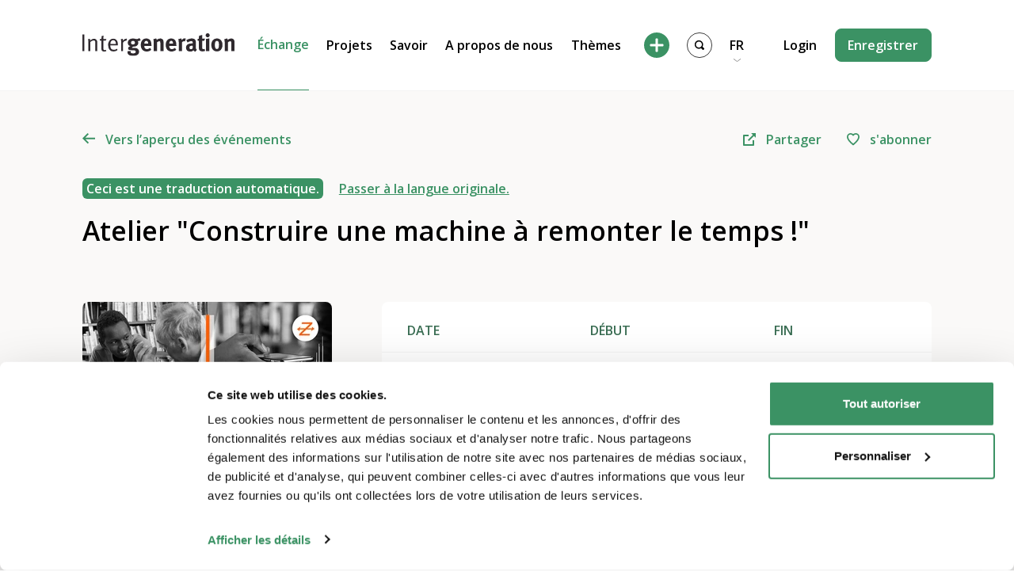

--- FILE ---
content_type: text/html; charset=UTF-8
request_url: https://intergeneration.ch/fr/evenements/atelier-construire-une-machine-a-remonter-le-temps/
body_size: 63562
content:
<!doctype html>
<html lang="fr-FR">

<head>
	<meta charset="UTF-8">
	<meta name="viewport" content="width=device-width, initial-scale=1">

	<link rel="preconnect"
		href="https://fonts.gstatic.com"
		crossorigin />

	<link rel="preload"
		as="style"
		href="https://fonts.googleapis.com/css?family=Open+Sans:400,600,700&display=swap" />

	<link rel="stylesheet"
		href="https://fonts.googleapis.com/css?family=Open+Sans:400,600,700&display=swap"
		media="print" onload="this.media='all'" />

	<script type="text/javascript">
	window.dataLayer = window.dataLayer || [];

	function gtag() {
		dataLayer.push(arguments);
	}

	gtag("consent", "default", {
		ad_personalization: "denied",
		ad_storage: "denied",
		ad_user_data: "denied",
		analytics_storage: "denied",
		functionality_storage: "denied",
		personalization_storage: "denied",
		security_storage: "granted",
		wait_for_update: 500,
	});
	gtag("set", "ads_data_redaction", true);
	</script>
<script type="text/javascript">
		(function (w, d, s, l, i) {
		w[l] = w[l] || [];
		w[l].push({'gtm.start': new Date().getTime(), event: 'gtm.js'});
		var f = d.getElementsByTagName(s)[0], j = d.createElement(s), dl = l !== 'dataLayer' ? '&l=' + l : '';
		j.async = true;
		j.src = 'https://www.googletagmanager.com/gtm.js?id=' + i + dl;
		f.parentNode.insertBefore(j, f);
	})(
		window,
		document,
		'script',
		'dataLayer',
		'GTM-WQXZK7'
	);
</script>
<script type="text/javascript"
		id="Cookiebot"
		src="https://consent.cookiebot.com/uc.js"
		data-implementation="wp"
		data-cbid="a79fac82-1ce0-4bac-9f95-cca08294be47"
						data-culture="FR"
				async	></script>
<script type="text/javascript">/* wpack.io publicPath */window.__wpackIolocalMediadist='https://intergeneration.ch/wp-content/themes/localmedia/dist/';</script><meta name='robots' content='index, follow, max-image-preview:large, max-snippet:-1, max-video-preview:-1' />

	<!-- This site is optimized with the Yoast SEO plugin v26.4 - https://yoast.com/wordpress/plugins/seo/ -->
	<title>Atelier &quot;Construire une machine à remonter le temps !&quot;</title>
	<link rel="canonical" href="https://intergeneration.ch/fr/evenements/atelier-construire-une-machine-a-remonter-le-temps/" />
	<meta property="og:locale" content="fr_FR" />
	<meta property="og:type" content="article" />
	<meta property="og:title" content="Atelier &quot;Construire une machine à remonter le temps !&quot;" />
	<meta property="og:url" content="https://intergeneration.ch/fr/evenements/atelier-construire-une-machine-a-remonter-le-temps/" />
	<meta property="og:site_name" content="Intergeneration" />
	<meta property="article:publisher" content="https://www.facebook.com/intergeneration.ch" />
	<meta property="article:modified_time" content="2026-01-19T23:00:09+00:00" />
	<meta name="twitter:card" content="summary_large_image" />
	<meta name="twitter:site" content="@intergenerativ" />
	<script type="application/ld+json" class="yoast-schema-graph">{"@context":"https://schema.org","@graph":[{"@type":"WebPage","@id":"https://intergeneration.ch/fr/evenements/atelier-construire-une-machine-a-remonter-le-temps/","url":"https://intergeneration.ch/fr/evenements/atelier-construire-une-machine-a-remonter-le-temps/","name":"Workshop «Zeitmaschine bauen!» - Intergeneration","isPartOf":{"@id":"https://intergeneration.ch/fr/#website"},"datePublished":"2023-03-09T14:33:53+00:00","dateModified":"2026-01-19T23:00:09+00:00","breadcrumb":{"@id":"https://intergeneration.ch/fr/evenements/atelier-construire-une-machine-a-remonter-le-temps/#breadcrumb"},"inLanguage":"fr-FR","potentialAction":[{"@type":"ReadAction","target":["https://intergeneration.ch/fr/evenements/atelier-construire-une-machine-a-remonter-le-temps/"]}]},{"@type":"BreadcrumbList","@id":"https://intergeneration.ch/fr/evenements/atelier-construire-une-machine-a-remonter-le-temps/#breadcrumb","itemListElement":[{"@type":"ListItem","position":1,"name":"Home","item":"https://intergeneration.ch/fr/"},{"@type":"ListItem","position":2,"name":"Workshop «Zeitmaschine bauen!»"}]},{"@type":"WebSite","@id":"https://intergeneration.ch/fr/#website","url":"https://intergeneration.ch/fr/","name":"Intergeneration","description":"","potentialAction":[{"@type":"SearchAction","target":{"@type":"EntryPoint","urlTemplate":"https://intergeneration.ch/fr/?s={search_term_string}"},"query-input":{"@type":"PropertyValueSpecification","valueRequired":true,"valueName":"search_term_string"}}],"inLanguage":"fr-FR"}]}</script>
	<!-- / Yoast SEO plugin. -->


<link href='//scripts.sirv.com'  rel='dns-prefetch' />
<link rel='dns-prefetch' href='//challenges.cloudflare.com' />
<link href='//bereausk.sirv.com'  rel='dns-prefetch' />
<link href='https://bereausk.sirv.com' crossorigin rel='preconnect' />
<link href='https://scripts.sirv.com' crossorigin rel='preconnect' />
<style>
.sirv-flx{
    display: flex;
    width: 100%;
}

.sirv-inln-flx{
    display: inline-flex;
}

.sirv-img-container.sirv-flx, .sirv-img-container.sirv-inln-flx{
    max-width: 100%;
    flex-direction: column;
    align-items: center;
    justify-content: center;
    text-align: center;
    margin: 0;
}

.sirv-img-container__link{
    display: flex;
    max-width: 100%;
    height: 100%;
    box-shadow: none !important;
}

.sirv-img-container__img{
    display: block;
    height: auto;
}

.sirv-img-container__cap{
    display: block;
    text-align: center;
}

figure.sirv-img-container{
    margin-bottom: 10px;
}

.elementor figure.sirv-img-container{
    padding: 5px 0;
}

.elementor figure.sirv-img-container.aligncenter{
    margin-left: auto !important;
    margin-right: auto !important;
}

img.Sirv.placeholder-blurred {
    filter: blur(6px);
}

img.Sirv.sirv-image-loaded {
    filter: none;
}

img.Sirv:not([src]){
    font-size: 0;
    line-height: 0;
    opacity:0;
}
</style>
<style id='wp-img-auto-sizes-contain-inline-css'>
img:is([sizes=auto i],[sizes^="auto," i]){contain-intrinsic-size:3000px 1500px}
/*# sourceURL=wp-img-auto-sizes-contain-inline-css */
</style>
<style id='classic-theme-styles-inline-css'>
/*! This file is auto-generated */
.wp-block-button__link{color:#fff;background-color:#32373c;border-radius:9999px;box-shadow:none;text-decoration:none;padding:calc(.667em + 2px) calc(1.333em + 2px);font-size:1.125em}.wp-block-file__button{background:#32373c;color:#fff;text-decoration:none}
/*# sourceURL=/wp-includes/css/classic-themes.min.css */
</style>
<link rel='stylesheet' id='bb-tcs-editor-style-shared-css' href='https://intergeneration.ch/wp-content/themes/localmedia/editor-style-shared.css' media='all' />
<link rel='stylesheet' id='wpackio_localMediaapp_app__vendors~main-68b8ded5_css_style-css' href='https://intergeneration.ch/wp-content/themes/localmedia/dist/app/vendors~main-68b8ded5.css?ver=1.0.0' media='all' />
<link rel='stylesheet' id='wpackio_localMediaapp_app__main-943622e2_css_style-css' href='https://intergeneration.ch/wp-content/themes/localmedia/dist/app/main-943622e2.css?ver=1.0.0' media='all' />
<link rel='stylesheet' id='um_modal-css' href='https://intergeneration.ch/wp-content/plugins/ultimate-member/assets/css/um-modal.min.css?ver=2.10.6' media='all' />
<link rel='stylesheet' id='um_ui-css' href='https://intergeneration.ch/wp-content/plugins/ultimate-member/assets/libs/jquery-ui/jquery-ui.min.css?ver=1.13.2' media='all' />
<link rel='stylesheet' id='um_tipsy-css' href='https://intergeneration.ch/wp-content/plugins/ultimate-member/assets/libs/tipsy/tipsy.min.css?ver=1.0.0a' media='all' />
<link rel='stylesheet' id='um_raty-css' href='https://intergeneration.ch/wp-content/plugins/ultimate-member/assets/libs/raty/um-raty.min.css?ver=2.6.0' media='all' />
<link rel='stylesheet' id='select2-css' href='https://intergeneration.ch/wp-content/plugins/ultimate-member/assets/libs/select2/select2.min.css?ver=4.0.13' media='all' />
<link rel='stylesheet' id='um_fileupload-css' href='https://intergeneration.ch/wp-content/plugins/ultimate-member/assets/css/um-fileupload.min.css?ver=2.10.6' media='all' />
<link rel='stylesheet' id='um_confirm-css' href='https://intergeneration.ch/wp-content/plugins/ultimate-member/assets/libs/um-confirm/um-confirm.min.css?ver=1.0' media='all' />
<link rel='stylesheet' id='um_datetime-css' href='https://intergeneration.ch/wp-content/plugins/ultimate-member/assets/libs/pickadate/default.min.css?ver=3.6.2' media='all' />
<link rel='stylesheet' id='um_datetime_date-css' href='https://intergeneration.ch/wp-content/plugins/ultimate-member/assets/libs/pickadate/default.date.min.css?ver=3.6.2' media='all' />
<link rel='stylesheet' id='um_datetime_time-css' href='https://intergeneration.ch/wp-content/plugins/ultimate-member/assets/libs/pickadate/default.time.min.css?ver=3.6.2' media='all' />
<link rel='stylesheet' id='um_fonticons_ii-css' href='https://intergeneration.ch/wp-content/plugins/ultimate-member/assets/libs/legacy/fonticons/fonticons-ii.min.css?ver=2.10.6' media='all' />
<link rel='stylesheet' id='um_fonticons_fa-css' href='https://intergeneration.ch/wp-content/plugins/ultimate-member/assets/libs/legacy/fonticons/fonticons-fa.min.css?ver=2.10.6' media='all' />
<link rel='stylesheet' id='um_fontawesome-css' href='https://intergeneration.ch/wp-content/plugins/ultimate-member/assets/css/um-fontawesome.min.css?ver=6.5.2' media='all' />
<link rel='stylesheet' id='um_common-css' href='https://intergeneration.ch/wp-content/plugins/ultimate-member/assets/css/common.min.css?ver=2.10.6' media='all' />
<link rel='stylesheet' id='um_responsive-css' href='https://intergeneration.ch/wp-content/plugins/ultimate-member/assets/css/um-responsive.min.css?ver=2.10.6' media='all' />
<link rel='stylesheet' id='um_styles-css' href='https://intergeneration.ch/wp-content/plugins/ultimate-member/assets/css/um-styles.min.css?ver=2.10.6' media='all' />
<link rel='stylesheet' id='um_crop-css' href='https://intergeneration.ch/wp-content/plugins/ultimate-member/assets/libs/cropper/cropper.min.css?ver=1.6.1' media='all' />
<link rel='stylesheet' id='um_profile-css' href='https://intergeneration.ch/wp-content/plugins/ultimate-member/assets/css/um-profile.min.css?ver=2.10.6' media='all' />
<link rel='stylesheet' id='um_account-css' href='https://intergeneration.ch/wp-content/plugins/ultimate-member/assets/css/um-account.min.css?ver=2.10.6' media='all' />
<link rel='stylesheet' id='um_misc-css' href='https://intergeneration.ch/wp-content/plugins/ultimate-member/assets/css/um-misc.min.css?ver=2.10.6' media='all' />
<link rel='stylesheet' id='um_default_css-css' href='https://intergeneration.ch/wp-content/plugins/ultimate-member/assets/css/um-old-default.min.css?ver=2.10.6' media='all' />
<script defer src="https://scripts.sirv.com/sirvjs/v3/sirv.js?modules=lazyimage%2Cgallery%2Cmodel&amp;ver=6.9" id="sirv-js-js"></script>
<script src="https://intergeneration.ch/wp-includes/js/jquery/jquery.min.js?ver=3.7.1" id="jquery-core-js"></script>
<script src="https://intergeneration.ch/wp-includes/js/jquery/jquery-migrate.min.js?ver=3.4.1" id="jquery-migrate-js"></script>
<script defer src="https://intergeneration.ch/wp-content/plugins/ultimate-member/assets/js/um-gdpr.min.js?ver=2.10.6" id="um-gdpr-js"></script>
<link rel='shortlink' href='https://intergeneration.ch/?p=11867' />
<style></style>    <style>
        .table--data--wrap {
        position: relative!important;
        margin-bottom: 2rem;
        }
        .table--data--wrap .table--data--head, .lm_acc_head{
        display: grid;
        grid-template-columns: 1fr 1fr;
        padding: 0.5rem;
        margin-bottom: 0.25rem;
        position: relative;
        grid-gap: 1rem;
        }
        .lm_acc_head .lm_acc_head--inner p{
        margin-bottom: 0!important;
        }
        .table--data--wrap .table--data--head {
        border-bottom: 1px solid #E3E3E3;
        }
        .table--data--wrap .table--data--head p {
        font-weight: 700;
        margin-bottom: 0;
        }
        .lm_acc_head {
        cursor: pointer;
        } 
        details {
        border-bottom: 1px solid #E3E3E3;
        }
        details .lm_acc_head::after {
        content: "+";
        position: absolute;
        right: 0.5rem;
        top: 50%;
        transform: translateY(-50%);
        font-size: 20px;
        }
        details[open] .lm_acc_head:after {
        content: "-";
        } 
        .table--data--wrap p {
        word-wrap: break-word;
        hyphens: auto;
        }
        .details--inner {
        padding: 0.5rem;
        margin-bottom: 0.5rem;
        }
        .lm_center--head {
        display: none;
        } 
        @media only screen and (min-width: 860px) {
            .lm_only--mobile {
            display: none;
            }
            .table--data--wrap .table--data--head, .lm_acc_head{
            grid-template-columns: 1fr 1fr 1fr;
            }
            .lm_center--head {
            display: block;
            }
            .link--anker {
                font-size: inherit!important;
            }
        }



        .lm--std--design a{
        font-size: inherit !important;
        text-decoration: underline
        } 
        .lm--std--design h2{
        font-size: calc(20px + (30 - 20) * ((100vw - 300px) / (1920 - 300))) !important;
        font-weight: 700 !important;
        margin-bottom: .5rem !important;
        }
        .lm--std--design h3 {
        font-size: calc(18px + (22 - 18) * ((100vw - 300px) / (1920 - 300))) !important;
        margin-bottom: .3rem !important
        font-weight: 700 !important;
        }
        .lm--std--design h4 {
        font-size: calc(17px + (18 - 17) * ((100vw - 300px) / (1920 - 300))) !important;
        margin-bottom: .2rem !important
        font-weight: 700 !important;
        }
        .lm--std--design strong {
        font-weight: 700;
        }
        .lm--std--design ul {
        list-style: disc !important;
        padding-left: 1.3rem !important
        }
        .lm--std--design ol {
        list-style: decimal !important
        } 
        .lm--std--design ol,
        .lm--std--design p,
        .lm--std--design ul {
        font-size: 16px !important;
        margin-bottom: 1rem !important
        } 
        .lm--std--design li,
        .lm--std--design p,
        .lm--std--design a {
        font-size: 16px !important;
        } 
        .lm--std--design li,
        .lm--std--design p {
            font-weight: 400 !important;
        } 
        .lm--std--design ol+h2,
        .lm--std--design p+h2,
        .lm--std--design ul+h2 {
        padding-top: 1.5rem !important
        }
        .lm--std--design ol+h3,
        .lm--std--design p+h3,
        .lm--std--design ul+h3 {
        padding-top: .75rem !important
        } 

    </style>
    <link rel="alternate" href="https://intergeneration.ch/de/veranstaltungen/workshop-zeitmaschine-bauen/" hreflang="de" /><link rel="alternate" href="https://intergeneration.ch/fr/evenements/atelier-construire-une-machine-a-remonter-le-temps/" hreflang="fr" /><link rel="alternate" href="https://intergeneration.ch/it/eventi/workshop-costruire-una-macchina-del-tempo/" hreflang="it" /><meta property="fb:app_id" content="966242223397117" /><meta property="twitter:image" content="https://bereausk.sirv.com/intergeneration_live_22/2023/03/Z-moviemaker_jung-alt_multikulti_sw-orange_1200-1.png?cy=center&cw=1200&ch=800&w=1200&h=680&scale.option=fill" /><meta property="og:image" content="https://bereausk.sirv.com/intergeneration_live_22/2023/03/Z-moviemaker_jung-alt_multikulti_sw-orange_1200-1.png?cy=center&cw=1200&ch=800&w=1200&h=680&scale.option=fill" /><meta property="og:image:width" content="1200"><meta property="og:image:height" content="680"><meta property="og:image:type" content="image/png"><link rel="icon" href="https://bereausk.sirv.com/intergeneration_live_22/2022/03/cropped-intergen-fav.jpg?w=32&#038;h=32&#038;scale.option=fill&#038;cw=32&#038;ch=32&#038;cx=center&#038;cy=center" sizes="32x32" />
<link rel="icon" href="https://bereausk.sirv.com/intergeneration_live_22/2022/03/cropped-intergen-fav.jpg?w=192&#038;h=192&#038;scale.option=fill&#038;cw=192&#038;ch=192&#038;cx=center&#038;cy=center" sizes="192x192" />
<link rel="apple-touch-icon" href="https://bereausk.sirv.com/intergeneration_live_22/2022/03/cropped-intergen-fav.jpg?w=180&#038;h=180&#038;scale.option=fill&#038;cw=180&#038;ch=180&#038;cx=center&#038;cy=center" />
<meta name="msapplication-TileImage" content="https://bereausk.sirv.com/intergeneration_live_22/2022/03/cropped-intergen-fav.jpg?w=270&#038;h=270&#038;scale.option=fill&#038;cw=270&#038;ch=270&#038;cx=center&#038;cy=center" />
		<style id="wp-custom-css">
			p iframe.wp-embedded-content,
.gform_required_legend {
	display:none !important;
}		</style>
		
	<script src="https://unpkg.com/tippy.js@2.0.8/dist/tippy.all.js"></script>

		<script>
		var lm_translations = {
			'back': 'Précédent',
			'next': 'Suivant',
			'draft': 'Enregistrer le projet',
			'choose_title': 'Bitte geben Sie einen Titel ein',
			'choose_project': 'Veuillez sélectionner un projet',
			'please_fill_out': 'Bitte füllen Sie folgende Felder aus'
		};
	</script>
<style id='global-styles-inline-css'>
:root{--wp--preset--aspect-ratio--square: 1;--wp--preset--aspect-ratio--4-3: 4/3;--wp--preset--aspect-ratio--3-4: 3/4;--wp--preset--aspect-ratio--3-2: 3/2;--wp--preset--aspect-ratio--2-3: 2/3;--wp--preset--aspect-ratio--16-9: 16/9;--wp--preset--aspect-ratio--9-16: 9/16;--wp--preset--color--black: #000000;--wp--preset--color--cyan-bluish-gray: #abb8c3;--wp--preset--color--white: #ffffff;--wp--preset--color--pale-pink: #f78da7;--wp--preset--color--vivid-red: #cf2e2e;--wp--preset--color--luminous-vivid-orange: #ff6900;--wp--preset--color--luminous-vivid-amber: #fcb900;--wp--preset--color--light-green-cyan: #7bdcb5;--wp--preset--color--vivid-green-cyan: #00d084;--wp--preset--color--pale-cyan-blue: #8ed1fc;--wp--preset--color--vivid-cyan-blue: #0693e3;--wp--preset--color--vivid-purple: #9b51e0;--wp--preset--gradient--vivid-cyan-blue-to-vivid-purple: linear-gradient(135deg,rgb(6,147,227) 0%,rgb(155,81,224) 100%);--wp--preset--gradient--light-green-cyan-to-vivid-green-cyan: linear-gradient(135deg,rgb(122,220,180) 0%,rgb(0,208,130) 100%);--wp--preset--gradient--luminous-vivid-amber-to-luminous-vivid-orange: linear-gradient(135deg,rgb(252,185,0) 0%,rgb(255,105,0) 100%);--wp--preset--gradient--luminous-vivid-orange-to-vivid-red: linear-gradient(135deg,rgb(255,105,0) 0%,rgb(207,46,46) 100%);--wp--preset--gradient--very-light-gray-to-cyan-bluish-gray: linear-gradient(135deg,rgb(238,238,238) 0%,rgb(169,184,195) 100%);--wp--preset--gradient--cool-to-warm-spectrum: linear-gradient(135deg,rgb(74,234,220) 0%,rgb(151,120,209) 20%,rgb(207,42,186) 40%,rgb(238,44,130) 60%,rgb(251,105,98) 80%,rgb(254,248,76) 100%);--wp--preset--gradient--blush-light-purple: linear-gradient(135deg,rgb(255,206,236) 0%,rgb(152,150,240) 100%);--wp--preset--gradient--blush-bordeaux: linear-gradient(135deg,rgb(254,205,165) 0%,rgb(254,45,45) 50%,rgb(107,0,62) 100%);--wp--preset--gradient--luminous-dusk: linear-gradient(135deg,rgb(255,203,112) 0%,rgb(199,81,192) 50%,rgb(65,88,208) 100%);--wp--preset--gradient--pale-ocean: linear-gradient(135deg,rgb(255,245,203) 0%,rgb(182,227,212) 50%,rgb(51,167,181) 100%);--wp--preset--gradient--electric-grass: linear-gradient(135deg,rgb(202,248,128) 0%,rgb(113,206,126) 100%);--wp--preset--gradient--midnight: linear-gradient(135deg,rgb(2,3,129) 0%,rgb(40,116,252) 100%);--wp--preset--font-size--small: 13px;--wp--preset--font-size--medium: 20px;--wp--preset--font-size--large: 36px;--wp--preset--font-size--x-large: 42px;--wp--preset--spacing--20: 0.44rem;--wp--preset--spacing--30: 0.67rem;--wp--preset--spacing--40: 1rem;--wp--preset--spacing--50: 1.5rem;--wp--preset--spacing--60: 2.25rem;--wp--preset--spacing--70: 3.38rem;--wp--preset--spacing--80: 5.06rem;--wp--preset--shadow--natural: 6px 6px 9px rgba(0, 0, 0, 0.2);--wp--preset--shadow--deep: 12px 12px 50px rgba(0, 0, 0, 0.4);--wp--preset--shadow--sharp: 6px 6px 0px rgba(0, 0, 0, 0.2);--wp--preset--shadow--outlined: 6px 6px 0px -3px rgb(255, 255, 255), 6px 6px rgb(0, 0, 0);--wp--preset--shadow--crisp: 6px 6px 0px rgb(0, 0, 0);}:where(.is-layout-flex){gap: 0.5em;}:where(.is-layout-grid){gap: 0.5em;}body .is-layout-flex{display: flex;}.is-layout-flex{flex-wrap: wrap;align-items: center;}.is-layout-flex > :is(*, div){margin: 0;}body .is-layout-grid{display: grid;}.is-layout-grid > :is(*, div){margin: 0;}:where(.wp-block-columns.is-layout-flex){gap: 2em;}:where(.wp-block-columns.is-layout-grid){gap: 2em;}:where(.wp-block-post-template.is-layout-flex){gap: 1.25em;}:where(.wp-block-post-template.is-layout-grid){gap: 1.25em;}.has-black-color{color: var(--wp--preset--color--black) !important;}.has-cyan-bluish-gray-color{color: var(--wp--preset--color--cyan-bluish-gray) !important;}.has-white-color{color: var(--wp--preset--color--white) !important;}.has-pale-pink-color{color: var(--wp--preset--color--pale-pink) !important;}.has-vivid-red-color{color: var(--wp--preset--color--vivid-red) !important;}.has-luminous-vivid-orange-color{color: var(--wp--preset--color--luminous-vivid-orange) !important;}.has-luminous-vivid-amber-color{color: var(--wp--preset--color--luminous-vivid-amber) !important;}.has-light-green-cyan-color{color: var(--wp--preset--color--light-green-cyan) !important;}.has-vivid-green-cyan-color{color: var(--wp--preset--color--vivid-green-cyan) !important;}.has-pale-cyan-blue-color{color: var(--wp--preset--color--pale-cyan-blue) !important;}.has-vivid-cyan-blue-color{color: var(--wp--preset--color--vivid-cyan-blue) !important;}.has-vivid-purple-color{color: var(--wp--preset--color--vivid-purple) !important;}.has-black-background-color{background-color: var(--wp--preset--color--black) !important;}.has-cyan-bluish-gray-background-color{background-color: var(--wp--preset--color--cyan-bluish-gray) !important;}.has-white-background-color{background-color: var(--wp--preset--color--white) !important;}.has-pale-pink-background-color{background-color: var(--wp--preset--color--pale-pink) !important;}.has-vivid-red-background-color{background-color: var(--wp--preset--color--vivid-red) !important;}.has-luminous-vivid-orange-background-color{background-color: var(--wp--preset--color--luminous-vivid-orange) !important;}.has-luminous-vivid-amber-background-color{background-color: var(--wp--preset--color--luminous-vivid-amber) !important;}.has-light-green-cyan-background-color{background-color: var(--wp--preset--color--light-green-cyan) !important;}.has-vivid-green-cyan-background-color{background-color: var(--wp--preset--color--vivid-green-cyan) !important;}.has-pale-cyan-blue-background-color{background-color: var(--wp--preset--color--pale-cyan-blue) !important;}.has-vivid-cyan-blue-background-color{background-color: var(--wp--preset--color--vivid-cyan-blue) !important;}.has-vivid-purple-background-color{background-color: var(--wp--preset--color--vivid-purple) !important;}.has-black-border-color{border-color: var(--wp--preset--color--black) !important;}.has-cyan-bluish-gray-border-color{border-color: var(--wp--preset--color--cyan-bluish-gray) !important;}.has-white-border-color{border-color: var(--wp--preset--color--white) !important;}.has-pale-pink-border-color{border-color: var(--wp--preset--color--pale-pink) !important;}.has-vivid-red-border-color{border-color: var(--wp--preset--color--vivid-red) !important;}.has-luminous-vivid-orange-border-color{border-color: var(--wp--preset--color--luminous-vivid-orange) !important;}.has-luminous-vivid-amber-border-color{border-color: var(--wp--preset--color--luminous-vivid-amber) !important;}.has-light-green-cyan-border-color{border-color: var(--wp--preset--color--light-green-cyan) !important;}.has-vivid-green-cyan-border-color{border-color: var(--wp--preset--color--vivid-green-cyan) !important;}.has-pale-cyan-blue-border-color{border-color: var(--wp--preset--color--pale-cyan-blue) !important;}.has-vivid-cyan-blue-border-color{border-color: var(--wp--preset--color--vivid-cyan-blue) !important;}.has-vivid-purple-border-color{border-color: var(--wp--preset--color--vivid-purple) !important;}.has-vivid-cyan-blue-to-vivid-purple-gradient-background{background: var(--wp--preset--gradient--vivid-cyan-blue-to-vivid-purple) !important;}.has-light-green-cyan-to-vivid-green-cyan-gradient-background{background: var(--wp--preset--gradient--light-green-cyan-to-vivid-green-cyan) !important;}.has-luminous-vivid-amber-to-luminous-vivid-orange-gradient-background{background: var(--wp--preset--gradient--luminous-vivid-amber-to-luminous-vivid-orange) !important;}.has-luminous-vivid-orange-to-vivid-red-gradient-background{background: var(--wp--preset--gradient--luminous-vivid-orange-to-vivid-red) !important;}.has-very-light-gray-to-cyan-bluish-gray-gradient-background{background: var(--wp--preset--gradient--very-light-gray-to-cyan-bluish-gray) !important;}.has-cool-to-warm-spectrum-gradient-background{background: var(--wp--preset--gradient--cool-to-warm-spectrum) !important;}.has-blush-light-purple-gradient-background{background: var(--wp--preset--gradient--blush-light-purple) !important;}.has-blush-bordeaux-gradient-background{background: var(--wp--preset--gradient--blush-bordeaux) !important;}.has-luminous-dusk-gradient-background{background: var(--wp--preset--gradient--luminous-dusk) !important;}.has-pale-ocean-gradient-background{background: var(--wp--preset--gradient--pale-ocean) !important;}.has-electric-grass-gradient-background{background: var(--wp--preset--gradient--electric-grass) !important;}.has-midnight-gradient-background{background: var(--wp--preset--gradient--midnight) !important;}.has-small-font-size{font-size: var(--wp--preset--font-size--small) !important;}.has-medium-font-size{font-size: var(--wp--preset--font-size--medium) !important;}.has-large-font-size{font-size: var(--wp--preset--font-size--large) !important;}.has-x-large-font-size{font-size: var(--wp--preset--font-size--x-large) !important;}
/*# sourceURL=global-styles-inline-css */
</style>
</head>

<body class="attachment wp-singular event-template-default single single-event postid-11867 attachmentid-11867 attachment- wp-theme-localmedia preload logged-out">
		<div id="root">



		<!-- "site-header-scroll" - class to hide navbar on scroll -->
		<header id="master" class="site-header site-header-scroll">
			<div class="navigation flex items-center w-full">
				<div class="container w-full h-full">
					<div class="header--grid header items-center h-full">
						<div class="header-left flex items-center">
							<a href="/fr/" class="brand" name="Intergeneration">
								<svg width="193" height="29" viewBox="0 0 193 29" fill="none" xmlns="http://www.w3.org/2000/svg">
<g clip-path="url(#clip0_1360_4819)">
<path d="M0 1.53076H2.44887V22.5318H0V1.53076Z" fill="#2F292E"/>
<path d="M7.00781 7.56542L9.33641 6.92041C9.70662 7.66358 9.89402 8.4844 9.88303 9.3146C10.4851 8.61813 11.2214 8.0501 12.0479 7.64439C12.8743 7.23868 13.774 7.0036 14.6933 6.95321C15.4594 6.92707 16.2173 7.11862 16.879 7.5056C17.5407 7.89258 18.0793 8.45915 18.4321 9.13968C18.672 9.70306 18.7947 10.3094 18.7929 10.9217V22.5318H16.3769V12.2226C16.3769 10.5937 16.2894 10.1673 15.8302 9.67539C15.6088 9.45825 15.3451 9.28894 15.0555 9.17798C14.7658 9.06702 14.4565 9.01679 14.1466 9.03038C12.5258 9.24738 11.0304 10.0202 9.91583 11.2169V22.5318H7.58723V11.1731C7.73969 9.93995 7.53876 8.68882 7.00781 7.56542Z" fill="#2F292E"/>
<path d="M30.4563 7.2589L29.7238 9.12836H26.5097V18.9675C26.5097 20.6511 26.9688 21.2305 28.4666 21.2305C28.9945 21.2604 29.5213 21.1551 29.9971 20.9244L30.336 22.4549C29.4995 22.8767 28.5723 23.0869 27.6357 23.0671C26.9487 23.0779 26.2683 22.9321 25.646 22.6408C24.5528 22.116 24.1811 21.143 24.1811 19.6125V9.17207H22.1914V7.30264H24.1811V7.11681C24.1811 6.35154 24.2467 5.49881 24.3997 3.93549V3.5419L26.8814 2.98438C26.6982 4.4169 26.596 5.8586 26.5753 7.30264L30.4563 7.2589Z" fill="#2F292E"/>
<path d="M43.7077 19.4706L44.626 21.0011C43.2067 22.2476 41.3766 22.9252 39.4878 22.9034C35.2679 22.9034 32.7207 19.8423 32.7207 14.7916C32.554 12.7079 33.2137 10.6424 34.5573 9.04112C35.0976 8.3503 35.7901 7.79359 36.5808 7.41434C37.3715 7.03509 38.2392 6.84353 39.1161 6.85464C39.8846 6.82884 40.6499 6.96546 41.3619 7.25556C42.074 7.54567 42.7169 7.98275 43.2485 8.53824C44.5713 9.88292 44.9321 11.3151 44.9977 14.9665V15.2944H35.4756V15.6661C35.3865 16.8228 35.6332 17.9807 36.1862 19.0005C36.6029 19.6136 37.1714 20.1081 37.8363 20.4358C38.5012 20.7634 39.2397 20.913 39.9798 20.8699C41.3584 20.9138 42.6984 20.4108 43.7077 19.4706V19.4706ZM35.4756 13.5343H42.4614C42.5344 12.3577 42.2889 11.1832 41.7508 10.1344C41.4426 9.70138 41.0338 9.3498 40.5596 9.10984C40.0854 8.86989 39.56 8.74877 39.0286 8.7569C36.8422 8.7569 35.5959 10.353 35.4756 13.5015V13.5343Z" fill="#2F292E"/>
<path d="M48.6367 7.53217L51.0309 6.88717C51.395 7.58832 51.5719 8.37156 51.5447 9.16112V9.36884C52.0072 8.6369 52.6368 8.02527 53.3819 7.58432C54.1269 7.14337 54.9661 6.88569 55.8302 6.83252C56.1132 6.84219 56.3932 6.89375 56.6611 6.98556L55.6772 9.58746C55.4652 9.50289 55.2384 9.462 55.0103 9.46722C54.0508 9.48383 53.1361 9.87639 52.463 10.5605C52.1298 10.863 51.8751 11.2419 51.7209 11.6647C51.5666 12.0875 51.5174 12.5414 51.5775 12.9874V22.5314H49.1942V10.8994C49.2856 9.74831 49.0942 8.59235 48.6367 7.53217V7.53217Z" fill="#2F292E"/>
<path d="M72.2416 5.96924L74.0127 8.53835C73.6376 8.92099 73.1879 9.22232 72.6913 9.42357C72.1948 9.62482 71.6621 9.72169 71.1265 9.70812C70.7601 9.70428 70.3945 9.67138 70.0333 9.60974C70.649 10.3259 70.9764 11.2456 70.9516 12.1898C70.9516 14.8791 68.5027 16.836 65.1574 16.836C64.9536 16.8492 64.7491 16.8492 64.5452 16.836C63.5066 17.328 62.9272 17.6997 62.9272 18.126C62.9272 18.3447 63.1678 18.4977 63.6051 18.4977H65.7915C68.1857 18.4977 69.432 18.9022 70.5362 19.908C70.9884 20.3332 71.3429 20.8516 71.5751 21.4274C71.8073 22.0031 71.9116 22.6224 71.8808 23.2424C71.9056 23.8449 71.8079 24.4462 71.5937 25.0099C71.3795 25.5736 71.0532 26.0881 70.6346 26.5221C69.2571 27.998 66.8957 28.5446 64.4468 28.5446C62.2604 28.5446 59.9208 28.1729 58.5106 26.861C58.1065 26.5175 57.7819 26.0902 57.5592 25.6089C57.3364 25.1276 57.2209 24.6036 57.2206 24.0732C57.2018 23.5212 57.33 22.9742 57.5923 22.4881H61.3858C61.2452 22.8039 61.1815 23.1486 61.1999 23.4938C61.1999 24.751 62.2932 25.4179 64.1407 25.4179C65.0386 25.487 65.9384 25.3093 66.7426 24.9041C67.0246 24.7387 67.2616 24.5067 67.4332 24.2284C67.6047 23.9502 67.7054 23.6342 67.7265 23.308C67.7339 23.0289 67.6693 22.7526 67.5391 22.5057C67.409 22.2587 67.2175 22.0494 66.9832 21.8977C66.2949 21.5921 65.5497 21.4356 64.7967 21.4385C64.589 21.4385 64.0096 21.4385 63.0584 21.4385C61.7832 21.4724 60.5106 21.3064 59.2868 20.9466C58.9219 20.7855 58.6135 20.519 58.4012 20.1813C58.1989 19.7815 58.094 19.3394 58.0951 18.8913C58.0675 18.3682 58.2438 17.8548 58.5871 17.4592C59.2581 16.85 60.0817 16.4344 60.9703 16.2566C59.9609 16.0871 59.0528 15.5422 58.4283 14.7311C57.8038 13.9201 57.509 12.9029 57.6032 11.8837C57.6032 8.66954 60.2051 6.58145 64.2173 6.58145C65.1718 6.58248 66.1214 6.71866 67.0378 6.98594C67.6612 7.18394 68.3083 7.29794 68.9619 7.32487C70.186 7.29784 71.3557 6.81432 72.2416 5.96924ZM64.1735 9.63159C63.8528 9.59196 63.5273 9.6239 63.2204 9.72514C62.9135 9.82638 62.6329 9.99439 62.3987 10.2171C62.1645 10.4398 61.9826 10.7116 61.8661 11.013C61.7495 11.3144 61.7012 11.6379 61.7247 11.9602C61.7247 13.5454 62.7086 14.1467 64.1517 14.1467C65.7697 14.1467 66.6552 13.3486 66.6552 11.9602C66.6795 11.6348 66.6307 11.308 66.5123 11.0039C66.3939 10.6998 66.2089 10.4261 65.9709 10.2028C65.7329 9.97946 65.448 9.81226 65.1369 9.71343C64.8259 9.61459 64.4968 9.58662 64.1735 9.63159Z" fill="#2F292E"/>
<path d="M85.8633 18.3771L87.4485 20.8259C85.8107 22.2462 83.7128 23.0232 81.545 23.0124C77.0409 23.0124 74.1328 19.8311 74.1328 14.9006C74.1328 12.091 74.7232 10.2216 76.1007 8.69104C76.7073 7.98973 77.4654 7.43538 78.3176 7.06987C79.1698 6.70436 80.094 6.53722 81.0202 6.58107C82.6894 6.5221 84.3162 7.11402 85.5571 8.23186C86.9893 9.6968 87.6343 11.8067 87.6343 15.0864V16.0376H78.5714V16.1906C78.5714 18.6067 79.7739 19.9842 81.8511 19.9842C83.3402 19.9581 84.7679 19.3862 85.8633 18.3771V18.3771ZM78.637 13.0202H83.3816V12.8453C83.4644 12.0263 83.2926 11.2017 82.8896 10.4839C82.7004 10.1818 82.4326 9.93681 82.1149 9.77507C81.7972 9.61332 81.4415 9.54093 81.0858 9.56561C79.5225 9.56561 78.637 10.79 78.637 12.9656V13.0202Z" fill="#2F292E"/>
<path d="M90.0273 7.49949L93.6678 6.46094C94.0224 7.05416 94.2217 7.72721 94.2473 8.41784C94.8218 7.99138 95.4244 7.60419 96.0511 7.25898C96.9289 6.82538 97.8926 6.59378 98.8716 6.58118C99.6546 6.53719 100.433 6.73077 101.104 7.13654C101.775 7.5423 102.308 8.14134 102.632 8.85513C102.865 9.55965 102.969 10.3003 102.938 11.0416V22.5315H98.9044V12.3426C98.9044 10.5606 98.5983 10.0468 97.527 10.0468C96.4421 10.1752 95.4345 10.6732 94.6736 11.457V22.5315H90.574V11.1728C90.5914 9.92687 90.4068 8.68635 90.0273 7.49949V7.49949Z" fill="#2F292E"/>
<path d="M117.477 18.3771L119.073 20.826C117.432 22.247 115.33 23.0239 113.159 23.0124C108.666 23.0124 105.758 19.8311 105.758 14.9006C105.758 12.091 106.337 10.2216 107.715 8.69106C108.324 7.98952 109.084 7.43518 109.938 7.06972C110.792 6.70426 111.717 6.53718 112.645 6.58109C114.311 6.52152 115.935 7.11371 117.171 8.23188C118.614 9.69682 119.259 11.8068 119.259 15.0865V16.0376H110.196V16.1906C110.196 18.6067 111.388 19.9842 113.476 19.9842C114.962 19.9565 116.385 19.3846 117.477 18.3771ZM110.251 13.0203H114.996V12.8453C115.075 12.0278 114.908 11.2051 114.515 10.4839C114.322 10.1826 114.052 9.93847 113.733 9.77695C113.413 9.61544 113.057 9.54248 112.7 9.56563C111.147 9.56563 110.251 10.79 110.251 12.9656V13.0203Z" fill="#2F292E"/>
<path d="M121.711 7.44479L125.384 6.46088C125.76 7.13165 125.977 7.87964 126.018 8.64735C126.646 7.82811 127.44 7.15019 128.347 6.65765C128.776 6.49335 129.232 6.41175 129.692 6.41714C130.222 6.40021 130.748 6.51674 131.222 6.75604L130.129 10.3637C129.765 10.1596 129.354 10.0541 128.937 10.0576C128.446 10.0755 127.965 10.2036 127.529 10.4326C127.094 10.6616 126.716 10.9855 126.423 11.3804V22.5314H122.323V12.0692C122.371 10.5047 122.165 8.94281 121.711 7.44479V7.44479Z" fill="#2F292E"/>
<path d="M131.832 8.72427C132.628 8.19888 133.483 7.76952 134.379 7.44517C135.728 6.84275 137.188 6.52991 138.665 6.52686C141.299 6.52686 143.103 7.49983 143.715 9.249C143.976 10.165 144.069 11.1206 143.989 12.0696L143.901 17.328V17.6013C143.803 18.2217 143.89 18.8571 144.151 19.4286C144.411 20 144.834 20.4823 145.366 20.8155L143.18 23.3299C142.256 22.9628 141.485 22.2919 140.993 21.4277C140.701 21.7317 140.383 22.0096 140.042 22.2585C139.101 22.8587 137.998 23.1563 136.883 23.1112C133.395 23.1112 131.504 21.3402 131.504 18.2136C131.504 14.5403 134.04 12.8348 139.025 12.8348C139.331 12.8348 139.517 12.8348 139.944 12.8348V12.2008C139.944 10.4516 139.616 9.87216 138.107 9.87216C136.461 10.0195 134.89 10.6339 133.581 11.6432L131.832 8.72427ZM139.889 15.6772H139.703C136.861 15.6772 135.877 16.202 135.877 18.0605C135.85 18.316 135.876 18.5745 135.953 18.8194C136.031 19.0644 136.159 19.2906 136.328 19.4838C136.498 19.6769 136.705 19.8328 136.938 19.9416C137.171 20.0503 137.424 20.1097 137.681 20.1158C138.102 20.1003 138.515 19.9947 138.892 19.8061C139.27 19.6176 139.602 19.3504 139.867 19.0225L139.889 15.6772Z" fill="#2F292E"/>
<path d="M155.624 6.83294L154.585 9.55509H151.95V17.5466C151.95 19.5363 152.322 20.0502 153.722 20.0502C154.226 20.0205 154.723 19.9173 155.197 19.7441L155.711 22.1929C154.659 22.6509 153.525 22.8926 152.377 22.9035C150.3 22.9035 148.616 21.9852 148.157 20.6077C147.892 19.8317 147.799 19.0073 147.884 18.1917V9.55509H146.32V6.88759H147.884C147.85 5.64291 147.901 4.39739 148.037 3.15965L152.191 2.12109C152.049 3.55323 151.95 5.23682 151.95 6.83294H155.624Z" fill="#2F292E"/>
<path d="M158.991 2.34627e-05C159.494 0.00433987 159.984 0.157375 160.4 0.43988C160.816 0.722386 161.139 1.12172 161.329 1.58753C161.518 2.05334 161.565 2.5648 161.465 3.05747C161.364 3.55014 161.12 4.00197 160.763 4.35602C160.405 4.71008 159.952 4.95051 159.458 5.04703C158.965 5.14356 158.454 5.09186 157.989 4.89844C157.525 4.70502 157.129 4.37854 156.85 3.96014C156.571 3.54173 156.422 3.05011 156.422 2.54725C156.423 2.21131 156.491 1.87894 156.621 1.56912C156.751 1.25929 156.94 0.978082 157.179 0.741548C157.417 0.505014 157.7 0.317792 158.011 0.190559C158.322 0.0633264 158.655 -0.00141527 158.991 2.34627e-05ZM156.881 7.13886L160.981 6.49385V22.5316H156.881V7.13886Z" fill="#2F292E"/>
<path d="M170.654 6.55954C171.662 6.51525 172.667 6.70428 173.591 7.11196C174.514 7.51965 175.331 8.13496 175.978 8.90999C177.287 10.52 177.932 12.569 177.782 14.6385C177.937 16.8344 177.235 19.005 175.825 20.6951C175.185 21.4282 174.387 22.0061 173.492 22.3849C172.596 22.7638 171.625 22.9336 170.654 22.8816C166.401 22.8816 163.613 19.7003 163.613 14.7698C163.613 9.83926 166.423 6.55954 170.654 6.55954ZM170.708 9.58779C170.232 9.5861 169.768 9.74005 169.387 10.0262C169.006 10.3123 168.729 10.715 168.598 11.173C168.275 12.3097 168.131 13.4901 168.172 14.6713C168.106 16.0078 168.284 17.3452 168.697 18.6179C168.884 19.0081 169.179 19.3362 169.547 19.5631C169.916 19.7899 170.341 19.9059 170.774 19.897C172.545 19.897 173.31 18.3118 173.31 14.6057C173.31 12.4958 173.037 11.1183 172.49 10.4077C172.273 10.1497 172 9.94538 171.69 9.81073C171.381 9.67607 171.045 9.61475 170.708 9.63153V9.58779Z" fill="#2F292E"/>
<path d="M180.055 7.49949L183.695 6.46094C184.058 7.05133 184.261 7.72552 184.286 8.41784C184.857 7.98649 185.46 7.59907 186.089 7.25898C186.963 6.82342 187.923 6.59168 188.899 6.58118C189.683 6.53646 190.463 6.72962 191.136 7.13534C191.809 7.54106 192.344 8.14046 192.671 8.85513C192.898 9.56085 193.002 10.3006 192.977 11.0416V22.5315H188.932V12.3426C188.932 10.5606 188.626 10.0468 187.554 10.0468C186.473 10.1758 185.469 10.6739 184.712 11.457V22.5315H180.612V11.1728C180.632 9.92589 180.443 8.68446 180.055 7.49949V7.49949Z" fill="#2F292E"/>
</g>
<defs>
<clipPath id="clip0_1360_4819">
<rect width="193" height="28.5335" fill="white"/>
</clipPath>
</defs>
</svg>
							</a>
						</div>

						<div class="header-center h-full  hidden xl:flex items-center justify-center">
							<ul id="header-menu" class="menu"><li id="menu-item-984" class="menu-item menu-item-type-post_type menu-item-object-page menu-item-has-children menu-item-984 current-menu-parent"><a href="https://intergeneration.ch/fr/echange/">Échange</a>
<ul class="sub-menu">
	<li id="menu-item-7760" class="mobile--nav menu-item menu-item-type-post_type menu-item-object-page menu-item-7760"><a href="https://intergeneration.ch/fr/echange/">Aperçu</a></li>
	<li id="menu-item-987" class="menu-item menu-item-type-post_type menu-item-object-page menu-item-987"><a href="https://intergeneration.ch/fr/contributions/">Contributions</a></li>
	<li id="menu-item-1563" class="menu-item menu-item-type-post_type menu-item-object-page menu-item-1563"><a href="https://intergeneration.ch/fr/reseaux/">Réseaux</a></li>
	<li id="menu-item-1562" class="menu-item menu-item-type-post_type menu-item-object-page menu-item-1562 current-menu-item"><a href="https://intergeneration.ch/fr/evenements/">Événements</a></li>
</ul>
</li>
<li id="menu-item-1565" class="menu-item menu-item-type-post_type menu-item-object-page menu-item-1565"><a href="https://intergeneration.ch/fr/projets/">Projets</a></li>
<li id="menu-item-1566" class="menu-item menu-item-type-post_type menu-item-object-page menu-item-has-children menu-item-1566"><a href="https://intergeneration.ch/fr/savoir/">Savoir</a>
<ul class="sub-menu">
	<li id="menu-item-7762" class="mobile--nav menu-item menu-item-type-post_type menu-item-object-page menu-item-7762"><a href="https://intergeneration.ch/fr/savoir/">Aperçu</a></li>
	<li id="menu-item-1570" class="menu-item menu-item-type-post_type menu-item-object-page menu-item-1570"><a href="https://intergeneration.ch/fr/blog/">Blog</a></li>
	<li id="menu-item-1569" class="menu-item menu-item-type-post_type menu-item-object-page menu-item-1569"><a href="https://intergeneration.ch/fr/bases-de-connaissances/">Bases de connaissances</a></li>
	<li id="menu-item-1568" class="menu-item menu-item-type-post_type menu-item-object-page menu-item-1568"><a href="https://intergeneration.ch/fr/aide/">Aide</a></li>
</ul>
</li>
<li id="menu-item-1571" class="desktop--nav menu-item menu-item-type-post_type menu-item-object-page menu-item-has-children menu-item-1571"><a href="https://intergeneration.ch/fr/a-propos-de-nous/">A propos de nous</a>
<ul class="sub-menu">
	<li id="menu-item-1867" class="desktop--nav menu-item menu-item-type-post_type menu-item-object-page menu-item-1867"><a href="https://intergeneration.ch/fr/contact/">Contact</a></li>
</ul>
</li>
<li id="menu-item-8126" class="mobile--nav menu-item menu-item-type-post_type menu-item-object-page menu-item-8126"><a href="https://intergeneration.ch/fr/a-propos-de-nous/">A propos de nous</a></li>
<li id="menu-item-8127" class="mobile--nav menu-item menu-item-type-post_type menu-item-object-page menu-item-8127"><a href="https://intergeneration.ch/fr/contact/">Contact</a></li>
<li id="menu-item-1567" class="menu-item menu-item-type-post_type menu-item-object-page menu-item-1567"><a href="https://intergeneration.ch/fr/themes/">Thèmes</a></li>
</ul>						</div>


						<div class="header-right flex items-center justify-end h-full">
							<div class="md:hidden">
								<ul class="menu">
									<li class="menu-item"><a href="#searchBox" class="searchboxlink">
											<svg width="42" height="42" viewBox="0 0 42 42" fill="none" xmlns="http://www.w3.org/2000/svg">
<circle cx="21" cy="21" r="20.5" fill="white" stroke="black"/>
<path fill-rule="evenodd" clip-rule="evenodd" d="M26 23.586L28.707 26.293C29.098 26.684 29.098 27.316 28.707 27.707L27.707 28.707C27.512 28.902 27.256 29 27 29C26.744 29 26.488 28.902 26.293 28.707L23.586 26C22.536 26.631 21.312 27 20 27C16.141 27 13 23.86 13 20C13 16.14 16.141 13 20 13C23.859 13 27 16.14 27 20C27 21.311 26.63 22.536 26 23.586ZM15 20C15 22.761 17.239 25 20 25C22.761 25 25 22.761 25 20C25 17.239 22.761 15 20 15C17.239 15 15 17.239 15 20Z" fill="black"/>
</svg>
										</a></li>
								</ul>
							</div>

							<div class="hidden md:flex items-center h-full">
								<ul class="menu">
									<li class="menu-item">
										<div class="popover--wrap">
											<div class="create--button" popoverButton="create">
												<p class="flex items-center">
													<svg id="Layer_1" xmlns="http://www.w3.org/2000/svg" viewBox="0 0 42 42">
  <defs>
    <style>
      .cls-1 {
        fill: #fff;
      }

      .cls-2 {
        fill: #3b9264;
      }
    </style>
  </defs>
  <path class="cls-2" d="M21,0C9.42,0,0,9.42,0,21s9.42,21,21,21,21-9.42,21-21S32.58,0,21,0Z"/>
  <path class="cls-1" d="M31,19.02h-8.02v-8.02c0-.68-.55-1.22-1.22-1.22h-1.51c-.68,0-1.22.55-1.22,1.22v8.02h-8.02c-.68,0-1.22.55-1.22,1.22v1.51c0,.68.55,1.22,1.22,1.22h8.02v8.02c0,.68.55,1.22,1.22,1.22h1.51c.68,0,1.22-.55,1.22-1.22v-8.02h8.02c.68,0,1.22-.55,1.22-1.22v-1.51c0-.68-.55-1.22-1.22-1.22Z"/>
</svg>												</p>
											</div>
											<div popoverContent="create" class="create--content popup--content hidden">
											<a href="/fr/discussion-create">Saisir une contribution</a>
												<a href="/fr/event-create">Créer un événement</a>
												<a href="/fr/project-create">Créer un projet</a>
												<a href="/fr/network-create">Créer un réseau</a>
											</div>
										</div>

									</li>
									<li class="menu-item"><a href="#searchBox" class="searchboxlink">
											<svg width="42" height="42" viewBox="0 0 42 42" fill="none" xmlns="http://www.w3.org/2000/svg">
<circle cx="21" cy="21" r="20.5" fill="white" stroke="black"/>
<path fill-rule="evenodd" clip-rule="evenodd" d="M26 23.586L28.707 26.293C29.098 26.684 29.098 27.316 28.707 27.707L27.707 28.707C27.512 28.902 27.256 29 27 29C26.744 29 26.488 28.902 26.293 28.707L23.586 26C22.536 26.631 21.312 27 20 27C16.141 27 13 23.86 13 20C13 16.14 16.141 13 20 13C23.859 13 27 16.14 27 20C27 21.311 26.63 22.536 26 23.586ZM15 20C15 22.761 17.239 25 20 25C22.761 25 25 22.761 25 20C25 17.239 22.761 15 20 15C17.239 15 15 17.239 15 20Z" fill="black"/>
</svg>
										</a></li>
									<li class="menu-item"><div class="lang-switch lang"><a href="https://intergeneration.ch/fr/evenements/atelier-construire-une-machine-a-remonter-le-temps/" class="drop-block__link current_lang">FR</a><ul class="submenu--lang"><li><a href="https://intergeneration.ch/fr/evenements/atelier-construire-une-machine-a-remonter-le-temps/" class="drop-block__link">Français</a></li><li><a href="https://intergeneration.ch/de/veranstaltungen/workshop-zeitmaschine-bauen/" class="drop-block__link">Deutsch</a></li><li><a href="https://intergeneration.ch/it/eventi/workshop-costruire-una-macchina-del-tempo/" class="drop-block__link">Italiano</a></li></ul></div></li>
								</ul>
								<ul id="header-menu" class="menu"><li id="menu-item-1890" class="menu-item menu-item-type-post_type menu-item-object-page menu-item-1890"><a href="https://intergeneration.ch/fr/login/">Login</a></li>
<li id="menu-item-1891" class="nav--button menu-item menu-item-type-post_type menu-item-object-page menu-item-1891"><a href="https://intergeneration.ch/fr/register/">Enregistrer</a></li>
</ul>							</div>

							<div class="header--burger xl:hidden ml-20">
								<button class="burger burger--menu--toggle" aria-label="Hamburger Button">
									<div class="button--wrapper">
										<b></b>
										<b></b>
										<b></b>
									</div>
								</button>
							</div>
						</div>
					</div>
					<div class="header-mobile-content">
						<div class="mobile--inner--wrapper">
							<div class="container">
								<ul id="header-menu" class="menu"><li class="menu-item menu-item-type-post_type menu-item-object-page menu-item-has-children menu-item-984 current-menu-parent"><a href="https://intergeneration.ch/fr/echange/">Échange</a>
<ul class="sub-menu">
	<li class="mobile--nav menu-item menu-item-type-post_type menu-item-object-page menu-item-7760"><a href="https://intergeneration.ch/fr/echange/">Aperçu</a></li>
	<li class="menu-item menu-item-type-post_type menu-item-object-page menu-item-987"><a href="https://intergeneration.ch/fr/contributions/">Contributions</a></li>
	<li class="menu-item menu-item-type-post_type menu-item-object-page menu-item-1563"><a href="https://intergeneration.ch/fr/reseaux/">Réseaux</a></li>
	<li class="menu-item menu-item-type-post_type menu-item-object-page menu-item-1562 current-menu-item"><a href="https://intergeneration.ch/fr/evenements/">Événements</a></li>
</ul>
</li>
<li class="menu-item menu-item-type-post_type menu-item-object-page menu-item-1565"><a href="https://intergeneration.ch/fr/projets/">Projets</a></li>
<li class="menu-item menu-item-type-post_type menu-item-object-page menu-item-has-children menu-item-1566"><a href="https://intergeneration.ch/fr/savoir/">Savoir</a>
<ul class="sub-menu">
	<li class="mobile--nav menu-item menu-item-type-post_type menu-item-object-page menu-item-7762"><a href="https://intergeneration.ch/fr/savoir/">Aperçu</a></li>
	<li class="menu-item menu-item-type-post_type menu-item-object-page menu-item-1570"><a href="https://intergeneration.ch/fr/blog/">Blog</a></li>
	<li class="menu-item menu-item-type-post_type menu-item-object-page menu-item-1569"><a href="https://intergeneration.ch/fr/bases-de-connaissances/">Bases de connaissances</a></li>
	<li class="menu-item menu-item-type-post_type menu-item-object-page menu-item-1568"><a href="https://intergeneration.ch/fr/aide/">Aide</a></li>
</ul>
</li>
<li class="desktop--nav menu-item menu-item-type-post_type menu-item-object-page menu-item-has-children menu-item-1571"><a href="https://intergeneration.ch/fr/a-propos-de-nous/">A propos de nous</a>
<ul class="sub-menu">
	<li class="desktop--nav menu-item menu-item-type-post_type menu-item-object-page menu-item-1867"><a href="https://intergeneration.ch/fr/contact/">Contact</a></li>
</ul>
</li>
<li class="mobile--nav menu-item menu-item-type-post_type menu-item-object-page menu-item-8126"><a href="https://intergeneration.ch/fr/a-propos-de-nous/">A propos de nous</a></li>
<li class="mobile--nav menu-item menu-item-type-post_type menu-item-object-page menu-item-8127"><a href="https://intergeneration.ch/fr/contact/">Contact</a></li>
<li class="menu-item menu-item-type-post_type menu-item-object-page menu-item-1567"><a href="https://intergeneration.ch/fr/themes/">Thèmes</a></li>
</ul>
								<div class="block md:hidden">
									<ul id="header-menu" class="menu"><li class="menu-item menu-item-type-post_type menu-item-object-page menu-item-1890"><a href="https://intergeneration.ch/fr/login/">Login</a></li>
<li class="nav--button menu-item menu-item-type-post_type menu-item-object-page menu-item-1891"><a href="https://intergeneration.ch/fr/register/">Enregistrer</a></li>
</ul>
									<ul class="language--switch language--switch--mobile mt-20 font-bold">
											<li class="lang-item lang-item-2 lang-item-de no-translation lang-item-first"><a lang="de-CH" hreflang="de-CH" href="https://intergeneration.ch/de/">Deutsch</a></li>
	<li class="lang-item lang-item-4 lang-item-fr current-lang no-translation"><a lang="fr-FR" hreflang="fr-FR" href="https://intergeneration.ch/fr/" aria-current="true">Français</a></li>
	<li class="lang-item lang-item-121 lang-item-it no-translation"><a lang="it-IT" hreflang="it-IT" href="https://intergeneration.ch/it/">Italiano</a></li>
									</ul>
								</div>
							</div>
						</div>
					</div>
				</div>
			</div>
					</header>

		<main id="primary" class="site-main"> <!-- main start -->

<article class="content__group">
	


<header class="cover__section">
    <section class="cover">
        <div class="container cover-container">
            <div class="cover-top cover-top-std">
                 <a class="link--with--icon button--text text-primary" href="https://intergeneration.ch/fr/evenements/">
                     <span class="mr-4"><svg width="16" height="14" viewBox="0 0 16 14" fill="none" xmlns="http://www.w3.org/2000/svg">
<path d="M6.7 13.4L8.1 12L3.8 7.7H16V5.7H3.8L8.1 1.4L6.7 0L0 6.7L6.7 13.4Z" fill="#3B9264"/>
</svg>
</span>
                     Vers l’aperçu des événements                 </a>

              <div class="cover-share">
    <a class="link--with--icon link--with--icon--sm button--text text-primary glightbox-share" href="#share-popup">
        <span class="mr-4"><svg width="16" height="16" viewBox="0 0 16 16" fill="none" xmlns="http://www.w3.org/2000/svg">
<path d="M16.0014 0H10.0014L12.2944 2.293L6.02344 8.564L7.43744 9.978L13.7084 3.707L16.0014 6V0Z" fill="#3B9264"/>
<path d="M13 16H1C0.448 16 0 15.552 0 15V3C0 2.448 0.448 2 1 2H7V4H2V14H12V9H14V15C14 15.552 13.552 16 13 16Z" fill="#3B9264"/>
</svg>
</span>
        <p class="hidden sm:block button--text ">Partager</p>
    </a>

    <div id="share-popup" class="share--popup hidden">
        <a href="#" class="close-popup inline-block ml-auto"><span class="mr-4"><svg width="21" height="21" viewBox="0 0 21 21" fill="none" xmlns="http://www.w3.org/2000/svg">
<g clip-path="url(#clip0_375_4029)">
<path d="M21 2.12L18.93 0L10.55 8.39L2.15997 0L0.0499878 2.12L8.42999 10.5L0 18.86L2.10999 20.97L10.5 12.59L18.88 20.97L21 18.86L12.61 10.47L21 2.12Z" fill="black"/>
</g>
<defs>
<clipPath id="clip0_375_4029">
<rect width="21" height="21" fill="white"/>
</clipPath>
</defs>
</svg>
</span></a>

        <p class="headline--card">Partager</p>
        <h2 class="headline--section mb-16">Workshop «Zeitmaschine bauen!»</h2>
        <div class="share-links-horizontal">
            <a href="https://www.facebook.com/sharer/sharer.php?u=https://intergeneration.ch/fr/evenements/atelier-construire-une-machine-a-remonter-le-temps/" target="_blank"><svg width="35" height="34" viewBox="0 0 35 34" fill="none" xmlns="http://www.w3.org/2000/svg">
<path d="M34.7492 17.1019C34.7482 8.05867 27.6675 0.599082 18.6366 0.127055C9.60566 -0.344972 1.78588 6.3358 0.842069 15.3297C-0.10174 24.3235 6.16081 32.4821 15.093 33.8951V22.0163H10.7764V17.1019H15.093V13.3562C15.093 9.09633 17.6316 6.74183 21.5133 6.74183C22.7885 6.76012 24.0607 6.87091 25.3199 7.07333V11.2582H23.1751C21.8306 11.0797 20.5959 12.0246 20.4168 13.369C20.3925 13.5498 20.3887 13.7328 20.4055 13.9144V17.1019H25.1159L24.3622 22.0163H20.3956V33.8951C28.6609 32.5926 34.7494 25.4692 34.7492 17.1019Z" fill="black"/>
</svg>
</a>

            <a href="https://twitter.com/intent/tweet?url=https://intergeneration.ch/fr/evenements/atelier-construire-une-machine-a-remonter-le-temps/&text=Workshop «Zeitmaschine bauen!»" target="_blank"><svg width="250px" height="256px" viewBox="0 0 250 256" version="1.1" xmlns="http://www.w3.org/2000/svg" xmlns:xlink="http://www.w3.org/1999/xlink">
    <title>logo</title>
    <g id="Page-1" stroke="none" stroke-width="1" fill="none" fill-rule="evenodd">
        <g id="logo" fill="#000000" fill-rule="nonzero">
            <path d="M148.783958,108.398529 L241.852083,0 L219.797917,0 L138.986875,94.1209195 L74.4433333,0 L0,0 L97.6025,142.3275 L0,256 L22.0554167,256 L107.393958,156.605109 L175.556667,256 L250,256 L148.778542,108.398529 L148.783958,108.398529 Z M118.664261,143.670169 L108.764989,129.528302 L30,17 L63.9104503,17 L127.474714,107.813932 L137.373986,121.955799 L220,240 L186.08955,240 L118.664261,143.675585 L118.664261,143.670169 Z" id="Shape"></path>
        </g>
    </g>
</svg></a>

                          <a href="whatsapp://send?text=https://intergeneration.ch/fr/evenements/atelier-construire-une-machine-a-remonter-le-temps/?uid=0" data-action="share/whatsapp/share" class="invite-whatsapp">
                  <svg width="29" height="29" viewBox="0 0 29 29" fill="none" xmlns="http://www.w3.org/2000/svg">
<path d="M24.2476 4.16858C18.7286 -1.35047 9.77143 -1.35047 4.25238 4.16858C-0.271429 8.69239 -1.17619 15.6591 1.99048 21.1781L0 28.5067L7.50952 26.5162C9.59048 27.6019 11.9429 28.2352 14.2952 28.2352C22.0762 28.2352 28.5 21.9019 28.5905 14.121C28.5 10.321 26.9619 6.79239 24.2476 4.16858ZM14.2048 25.8829C12.1238 25.8829 10.0429 25.34 8.23333 24.2543L7.78095 23.9829L3.34762 25.1591L4.61429 20.8162L4.34286 20.3638C0.904762 14.8448 2.71429 7.60668 8.23333 4.16858C13.7524 0.730487 20.9905 2.63049 24.4286 8.14954C25.5143 9.95906 26.1476 12.04 26.1476 14.121C26.0571 20.6352 20.719 25.8829 14.2048 25.8829ZM20.719 17.1067C20.3571 16.9257 18.6381 16.1114 18.2762 15.9305C17.9143 15.7495 17.7333 15.7495 17.4619 16.1114C17.1905 16.4733 16.5571 17.2876 16.3762 17.4686C16.1952 17.6495 15.9238 17.74 15.6524 17.5591C13.6619 16.7448 11.9429 15.2972 10.8571 13.3972C10.4952 12.7638 11.219 12.8543 11.8524 11.4972C11.9429 11.3162 11.9429 11.0448 11.8524 10.8638C11.7619 10.6829 11.0381 8.96382 10.7667 8.24001C10.4952 7.5162 10.2238 7.60668 9.95238 7.60668C9.68095 7.60668 9.5 7.60668 9.31905 7.60668C8.95714 7.60668 8.59524 7.78763 8.41429 8.05906C7.6 8.78287 7.14762 9.86858 7.14762 11.0448C7.23809 12.4019 7.78095 13.6686 8.59524 14.6638C8.77619 14.9352 11.0381 18.4638 14.6571 20.0019C16.919 20.9972 17.7333 21.0876 18.9095 20.9067C19.9048 20.7257 20.8095 20.0924 21.2619 19.1876C21.5333 18.6448 21.5333 18.1019 21.4429 17.4686C21.2619 17.3781 20.9905 17.2876 20.719 17.1067Z" fill="black"/>
</svg>
              </a>
              <a href="/cdn-cgi/l/email-protection#[base64]" class="invite-email">
                  <svg class="svg--stroke" width="28" height="23" viewBox="0 0 28 23" fill="none" xmlns="http://www.w3.org/2000/svg">
<path d="M3.81889 1.27246H24.1825C25.625 1.27246 26.728 2.37549 26.728 3.81792V19.0906C26.728 20.5331 25.625 21.6361 24.1825 21.6361H3.81889C2.37647 21.6361 1.27344 20.5331 1.27344 19.0906V3.81792C1.27344 2.37549 2.37647 1.27246 3.81889 1.27246Z" stroke="black" stroke-width="2.5" stroke-linecap="round" stroke-linejoin="round"/>
<path d="M26.728 3.81787L14.0007 12.727L1.27344 3.81787" stroke="black" stroke-width="2.5" stroke-linecap="round" stroke-linejoin="round"/>
</svg>
              </a>
            
            <a class="copy-link">
                <svg width="24" height="25" viewBox="0 0 24 25" fill="none" xmlns="http://www.w3.org/2000/svg">
<path d="M9.9 15.4278C9.59302 15.4278 9.28605 15.2744 9.05581 15.0441C6.83023 12.8185 6.83023 9.28831 9.05581 7.06273L13.507 2.61157C15.7326 0.385988 19.2628 0.385988 21.4884 2.61157C23.714 4.83715 23.714 8.36738 21.4884 10.593L19.493 12.5883C19.0326 13.0488 18.2651 13.0488 17.8047 12.5116C17.3442 12.0511 17.3442 11.3604 17.8047 10.8999L19.8 8.90459C21.0279 7.59994 21.0279 5.60459 19.7233 4.29994C18.4953 3.07203 16.5 3.07203 15.1953 4.29994L10.7442 8.82785C9.51628 10.0558 9.51628 12.1278 10.7442 13.4325C11.2047 13.893 11.2047 14.6604 10.7442 15.1209C10.514 15.2744 10.207 15.4278 9.9 15.4278ZM5.67907 24.0999C2.53256 24.0999 0 21.5674 0 18.4976C0 17.0395 0.613954 15.5813 1.68837 14.5069L3.68372 12.5116C4.14419 11.9744 4.91163 12.0511 5.37209 12.5116C5.83256 12.972 5.83256 13.6627 5.37209 14.1232L3.37674 16.1185C2.14884 17.4232 2.14884 19.4185 3.45349 20.7232C4.6814 21.9511 6.67674 21.9511 7.98139 20.7232L12.4326 16.272C13.6605 15.0441 13.6605 12.972 12.4326 11.6674C11.9721 11.2069 11.8953 10.4395 12.3558 9.97901C12.8163 9.51855 13.5837 9.4418 14.0442 9.90227C14.0442 9.90227 14.0442 9.90227 14.1209 9.97901C16.3465 12.2046 16.3465 15.7348 14.1209 17.9604L9.59302 22.4883C8.59535 23.5627 7.13721 24.0999 5.67907 24.0999Z" fill="black"/>
</svg>
            </a>
            <script data-cfasync="false" src="/cdn-cgi/scripts/5c5dd728/cloudflare-static/email-decode.min.js"></script><script>
            function copyLink() {
              var inputc = document.body.appendChild(document.createElement("input"));
              inputc.value = window.location.href;
              inputc.focus();
              inputc.select();
              document.execCommand('copy');
              inputc.parentNode.removeChild(inputc);
              alert('Der Link wurde in Ihre Zwischenablage kopiert.');
            }
            </script>
        </div>
    </div>
        <a class="abo link--with--icon link--with--icon--sm button--text text-primary"  data-type="event" data-id="11867">
        <span class="mr-4"><svg class="svg--stroke" width="18" height="18" viewBox="0 0 18 18" fill="none" xmlns="http://www.w3.org/2000/svg">
<path d="M12.6 1C11.1 1 9.8 1.8 9 3C8.2 1.8 6.9 1 5.4 1C3 1 1 3 1 5.4C1 9.8 9 16.3 9 16.3C9 16.3 17 9.8 17 5.4C17 3 15 1 12.6 1Z" stroke="#3B9264" stroke-width="2" stroke-linejoin="round"/>
</svg>
</span>
        <p class="hidden sm:block button--text abo-text">s'abonner</p>
        <p class="hidden sm:block button--text sub-text">Abonné</p>
    </a>
</div>
            </div>
            <div class="lang--switch--auto">
                 <p>Ceci est une traduction automatique.</p> <a href="https://intergeneration.ch/fr/evenements/workshop-zeitmaschine-bauen/">Passer à la langue originale.</a>            </div>
            <h2 class="headline--cover">Atelier "Construire une machine à remonter le temps !"</h2>
        </div>
    </section>
</header>

<section class="content__section">
    <div class="container">
        <div class="single--grid">
          <div class="left">

              <div class="white--box hidden md:block">
                                                          <div class="image--sirv sirv--card">
                          <img data-src="https://bereausk.sirv.com/intergeneration_live_22/2023/03/Z-moviemaker_jung-alt_multikulti_sw-orange_1200-1.png?crop.type=focalpoint"  alt="Z-moviemaker_jung-alt_multikulti_sw-orange_1200-1.png" class="Sirv image-fill rounded-lg" data-options="fit:crop"/>
                      </div>
                                                                                                                <div class="box-logo">
                          <div class="sirv--logo">
                              <img data-src="https://bereausk.sirv.com/intergeneration_live_22/2022/02/21_z-logo_quadrat-7.png" alt="21_z-logo_quadrat-7.png" class="Sirv image-fit"/>
                          </div>
                      </div>
                                    <div class="box-body">
                      <p class="mb-6">Du projet <span class="meta--title">Jeu intergénérationnel Machine à remonter le temps.TV</span></p>
                      <a href="https://intergeneration.ch/fr/projets/jeu-intergenerationnel-machine-a-remonter-le-temps-tv/" class="button--primary button--text">Vers le projet</a>
                  </div>

                                </div>


                                                     <div class="white--box">
                                            <div class="box-tag">
                            <h3 class="headline--card--lg text-primarydark card-icon-wrap"><span class="mr-3"><svg width="12" height="12" viewBox="0 0 12 12" fill="none" xmlns="http://www.w3.org/2000/svg">
<path fill-rule="evenodd" clip-rule="evenodd" d="M5 11.414C5.37455 11.7898 5.88346 12.0007 6.414 12C6.94454 12.0007 7.45345 11.7898 7.828 11.414L11.414 7.829C11.7892 7.4539 12.0001 6.94507 12.0001 6.4145C12.0001 5.88393 11.7892 5.3751 11.414 5L6.707 0.293C6.51951 0.105451 6.26519 5.66374e-05 6 0H1C0.447715 0 0 0.447715 0 1V6C5.66374e-05 6.26519 0.105451 6.51951 0.293 6.707L5 11.414ZM6.414 10L2 5.586V2H5.586L10 6.414L6.414 10Z" fill="black"/>
<circle cx="4" cy="4" r="1" fill="black"/>
</svg>
</span>Thèmes</h3>


                            <p class="date--text text-gray">

                                <a href="/fr/themen/education">Education</a>, <a href="/fr/themen/communication-et-medias">Communication et médias</a>, <a href="/fr/themen/generativite-et-histoire">Générativité et histoire</a>                            </p>

                        </div>
                    
                                            <div class="box-tag">
                            <h3 class="headline--card--lg text-primarydark card-icon-wrap">
                                <span class="mr-3"><svg width="12" height="15" viewBox="0 0 12 15" fill="none" xmlns="http://www.w3.org/2000/svg">
<ellipse cx="5.99993" cy="6.17633" rx="1.71429" ry="1.76471" fill="black"/>
<path fill-rule="evenodd" clip-rule="evenodd" d="M4.79237 13.296C5.13872 13.612 5.37838 13.8307 5.4 13.8529C5.74286 14.2059 6.25714 14.2059 6.6 13.9412C6.64286 13.8971 7.52143 13.0809 8.4 12.2647C9.27857 11.4485 10.1571 10.6324 10.2 10.5882C11.4 9.44118 12 7.85294 12 6.17647C12 2.73529 9.34286 0 6 0C2.65714 0 0 2.73529 0 6.17647C0 7.85294 0.6 9.44118 1.8 10.5C1.8 10.566 3.76529 12.359 4.79237 13.296ZM6 12.0882L3.08571 9.44118C2.22857 8.55882 1.71429 7.41176 1.71429 6.17647C1.71429 3.70588 3.6 1.85294 6 1.85294C8.4 1.85294 10.2857 3.79412 10.2857 6.26471C10.2857 7.5 9.77143 8.55882 8.91429 9.44118L6 12.0882Z" fill="black"/>
</svg>
</span>
                                Régions                            </h3>

                            <p class="date--text text-gray">
                                Étranger, Toute la Suisse                            </p>

                        </div>
                                    </div>
            

            <div class="white--box">
                                                  <div class="box-head">
                     <h3 class="headline--card--lg text-primarydark">Autres événements</h3>
                </div>
                
                <div class="box-tag">
                    <a href="https://intergeneration.ch/fr/evenements/presentation-de-la-machine-a-remonter-le-temps-ville-campagne-de-thoune/">
                        <div class="card card-small">
                                                                                                                <div class="card--image--wrapper rounded-lg">
                                <div class="image--sirv sirv--quadrat rounded-lg">
                                                                                                                                                                                  <img data-src="https://intergeneration.ch/wp-content/uploads/2022/02/Platzhalter-Veranstaltung-1.jpg" alt="Standard Image" class="Sirv image-fill rounded-lg" data-options="fit:crop"/>
                                </div>
                            </div>
                                                        <div class="card-body">
                                <p class="text--small text-dark">
                                    
                                                                                                                        16.05.2023                                        

                                                                    </p>
                                <h2 class="headline--card">Présentation de la "machine à remonter le temps ville-campagne de Thoune</h2>

                                <p class="text--small"> </p>
                            </div>
                        </div>
                    </a>
                </div>
                
                <div class="box-tag">
                    <a href="https://intergeneration.ch/fr/evenements/zeitmaschine-tv-avec-un-nouveau-site-web-au-festival-des-generations/">
                        <div class="card card-small">
                                                                                    <div class="card--image--wrapper rounded-lg">
                                <div class="image--sirv sirv--quadrat rounded-lg">
                                    <img data-src="https://bereausk.sirv.com/intergeneration_live_22/2022/02/111201_z-bz_beat-mathys.jpg" alt="111201_z-bz_beat-mathys.jpg" class="Sirv image-fill rounded-lg" data-options="fit:crop"/>
                                </div>
                            </div>
                                                    <div class="card-body">
                                <p class="text--small text-dark">
                                    
                                                                                                                        28.08.2021                                        

                                                                    </p>
                                <h2 class="headline--card">Zeitmaschine.TV avec un nouveau site web au festival des générations</h2>

                                <p class="text--small"> </p>
                            </div>
                        </div>
                    </a>
                </div>
                              <div class="box-footer">
                  <!-- <a class="link--with--icon button--text text-primary" href="#">
                      <span class="mr-4"><svg width="12" height="12" viewBox="0 0 12 12" fill="none" xmlns="http://www.w3.org/2000/svg">
<path fill-rule="evenodd" clip-rule="evenodd" d="M1 0H11C11.5523 0 12 0.447715 12 1V5.5H0V1C0 0.447715 0.447715 0 1 0ZM4 3H8V2H4V3Z" fill="#439D6F"/>
<path fill-rule="evenodd" clip-rule="evenodd" d="M1 12C0.447715 12 0 11.5523 0 11V6.5H12V11C12 11.5523 11.5523 12 11 12H1ZM8 9H4V10H8V9Z" fill="#439D6F"/>
</svg>
</span>
                      Archives                  </a> -->

                  <a class="link--with--icon button--text text-primary ml-auto" href="/fr/project-events/?projekt_id=2218">
                      Montrer tout                      <span class="ml-4"><svg width="15" height="13" viewBox="0 0 15 13" fill="none" xmlns="http://www.w3.org/2000/svg">
<path d="M9.0125 0L7.7875 1.35821L11.55 5.52985L0.875 5.52985L0.875 7.47015L11.55 7.47015L7.7875 11.6418L9.0125 13L14.875 6.5L9.0125 0Z" fill="#3B9264"/>
</svg>
</span>
                  </a>
              </div>
              
                          </div>


          </div>
           <div class="right">

               <div class="white--box md:hidden">
                                                             <div class="image--sirv sirv--card">
                           <img data-src="https://bereausk.sirv.com/intergeneration_live_22/2023/03/Z-moviemaker_jung-alt_multikulti_sw-orange_1200-1.png?crop.type=focalpoint"  alt="Z-moviemaker_jung-alt_multikulti_sw-orange_1200-1.png" class="Sirv image-fill rounded-lg" data-options="fit:crop"/>
                       </div>
                                                                                                                      <div class="box-logo">
                           <div class="sirv--logo">
                               <img data-src="https://bereausk.sirv.com/intergeneration_live_22/2022/02/21_z-logo_quadrat-7.png" alt="21_z-logo_quadrat-7.png" class="Sirv image-fit"/>
                           </div>
                       </div>
                                      <div class="box-body">
                       <p class="mb-6">Du projet <span class="meta--title">Jeu intergénérationnel Machine à remonter le temps.TV</span></p>0                       <a href="https://intergeneration.ch/fr/projets/jeu-intergenerationnel-machine-a-remonter-le-temps-tv/" class="button--primary button--text">Vers le projet</a>
                   </div>

                                  </div>




                  <div class="white--box">
                                             

                       <div class="grid grid-cols-2 sm:block">
                                                                                         <div class="box-head-sm  ">
                                   <div class="sm:grid-cols-3 grid gap-5 sm:gap-20">
                                     <p class="button--text text-primarydark uppercase">Date</p>
                                     <p class="button--text text-primarydark uppercase">Début</p>
                                     <p class="button--text text-primarydark uppercase">Fin</p>
                                   </div>
                               </div>
                               <div class="box-date">
                                   <div class="sm:grid-cols-3 grid gap-5 sm:gap-20">
                                     <p class="meta--title">10.07.2023</p>
                                     <p class="meta--title">
                                                                                      09:00 Heure                                                                                 </p>
                                     <p class="meta--title">
                                                                                      17:00 Heure                                                                                 </p>
                                   </div>
                               </div>
                                                                                                                     <div class="box-head-sm sm:hidden">
                                   <div class="sm:grid-cols-3 grid gap-5 sm:gap-20">
                                     <p class="button--text text-primarydark uppercase">Date</p>
                                     <p class="button--text text-primarydark uppercase">Début</p>
                                     <p class="button--text text-primarydark uppercase">Fin</p>
                                   </div>
                               </div>
                               <div class="box-date">
                                   <div class="sm:grid-cols-3 grid gap-5 sm:gap-20">
                                     <p class="meta--title">11.07.2023</p>
                                     <p class="meta--title">
                                                                                      09:00 Heure                                                                                 </p>
                                     <p class="meta--title">
                                                                                      17:00 Heure                                                                                 </p>
                                   </div>
                               </div>
                                                                                                                     <div class="box-head-sm sm:hidden">
                                   <div class="sm:grid-cols-3 grid gap-5 sm:gap-20">
                                     <p class="button--text text-primarydark uppercase">Date</p>
                                     <p class="button--text text-primarydark uppercase">Début</p>
                                     <p class="button--text text-primarydark uppercase">Fin</p>
                                   </div>
                               </div>
                               <div class="box-date">
                                   <div class="sm:grid-cols-3 grid gap-5 sm:gap-20">
                                     <p class="meta--title">12.07.2023</p>
                                     <p class="meta--title">
                                                                                      09:00 Heure                                                                                 </p>
                                     <p class="meta--title">
                                                                                      17:00 Heure                                                                                 </p>
                                   </div>
                               </div>
                                                                                                                     <div class="box-head-sm sm:hidden">
                                   <div class="sm:grid-cols-3 grid gap-5 sm:gap-20">
                                     <p class="button--text text-primarydark uppercase">Date</p>
                                     <p class="button--text text-primarydark uppercase">Début</p>
                                     <p class="button--text text-primarydark uppercase">Fin</p>
                                   </div>
                               </div>
                               <div class="box-date">
                                   <div class="sm:grid-cols-3 grid gap-5 sm:gap-20">
                                     <p class="meta--title">13.07.2023</p>
                                     <p class="meta--title">
                                                                                      09:00 Heure                                                                                 </p>
                                     <p class="meta--title">
                                                                                      17:00 Heure                                                                                 </p>
                                   </div>
                               </div>
                                                                                                                     <div class="box-head-sm sm:hidden">
                                   <div class="sm:grid-cols-3 grid gap-5 sm:gap-20">
                                     <p class="button--text text-primarydark uppercase">Date</p>
                                     <p class="button--text text-primarydark uppercase">Début</p>
                                     <p class="button--text text-primarydark uppercase">Fin</p>
                                   </div>
                               </div>
                               <div class="box-date">
                                   <div class="sm:grid-cols-3 grid gap-5 sm:gap-20">
                                     <p class="meta--title">14.07.2023</p>
                                     <p class="meta--title">
                                                                                      09:00 Heure                                                                                 </p>
                                     <p class="meta--title">
                                                                                      17:00 Heure                                                                                 </p>
                                   </div>
                               </div>
                                                                              </div>

                                          <div class="box-body">
                           <div class="sm:grid-cols-3 grid gap-10 sm:gap-20">
                                <div class="">
                                    <p class="mb-4 button--text text-primarydark uppercase">Lieu</p>
                                    <p>St. Gallen</p>
                                </div>
                                <div class="sm:col-span-2">
                                    <p class="mb-4 button--text text-primarydark uppercase">Inscription</p>
                                    <div class="text--wrap event-anmeldung"><p>Informations et inscription aux ateliers : <a target="_blank" href="https://www.swch.ch/kurs-angebote/generationenspiel-zeitmaschine-bauen-kurs-9748.html" rel="nofollow">https://www.swch.ch/kurs-angebote/generationenspiel-zeitmaschine-bauen-kurs-9748.html</a></p>
</div>
                                </div>
                           </div>
                       </div>

                        <div class="box-body text--wrap">
                            <p>Le jeu intergénérationnel &#8220;Construire une machine à remonter le temps !&#8221; associe le cinéma et le multimédia aux sciences humaines aux niveaux scolaires secondaire 1 et 2, dans le cadre du travail avec les jeunes et des restrictions d&#8217;âge, et les élèves aux générations plus âgées.</p>
<p>Les enseignants et autres personnes intéressées pourront découvrir les possibilités offertes par ce projet lors du campus d&#8217;été de &#8220;École et formation continue Suisse&#8221; qui se tiendra du 10 au 14 juillet 2023 à Saint-Gall. Vous y découvrirez également quelques courtes animations pour l&#8217;enseignement ou le travail extrascolaire avec des jeunes et des moins jeunes et avec la collection de courts métrages Zeitmaschine.TV et l&#8217;application &#8220;Zeitmaschine Spiele&#8221;.</p>

                            	<div class="inner--flex">
    <div class="flex--video--inline">
        <iframe title="Zeitmaschine.TV - Das Generationenspiel" width="640" height="360" src="https://www.youtube.com/embed/t7x6cYZuHck?feature=oembed" frameborder="0" allow="accelerometer; autoplay; clipboard-write; encrypted-media; gyroscope; picture-in-picture; web-share" referrerpolicy="strict-origin-when-cross-origin" allowfullscreen></iframe>    </div>
</div>
                        </div>

                  </div>

               
<div id="comments" class="comments-area comment--block">

			<div class="comment--reply--wrap pb-6">
				<div id="respond" class="comment-respond">
		<h3 id="reply-title" class="comment-reply-title">Laisser un commentaire <small><a rel="nofollow" id="cancel-comment-reply-link" href="/fr/evenements/atelier-construire-une-machine-a-remonter-le-temps/#respond" style="display:none;">Annuler la réponse</a></small></h3><p class="must-log-in">Vous devez <a href="https://intergeneration.ch/wp-login.php?redirect_to=https%3A%2F%2Fintergeneration.ch%2Ffr%2Fevenements%2Fatelier-construire-une-machine-a-remonter-le-temps%2F">vous connecter</a> pour publier un commentaire.</p>	</div><!-- #respond -->
			</div>
		
</div><!-- #comments -->

        </div>
       </div>
    </div>
</section>

</article>


</main><!-- #main end -->
	<footer id="colophon" class="site-footer">
		<div class="footer--bg"><svg width="1403px" height="690px" viewBox="0 0 1403 690" version="1.1" xmlns="http://www.w3.org/2000/svg" xmlns:xlink="http://www.w3.org/1999/xlink">
    <defs>
        <rect id="path-1" x="0.25" y="0.765625" width="1402" height="689"></rect>
    </defs>
    <g id="Page-1" stroke="none" stroke-width="1" fill="none" fill-rule="evenodd">
        <g id="Group">
            <mask id="mask-2" fill="white">
                <use xlink:href="#path-1"></use>
            </mask>
            <g id="Rectangle"></g>
            <g mask="url(#mask-2)" id="Path">
                <g transform="translate(19.000000, -442.000000)">
                    <polygon fill="#FAF9F8" opacity="0.697359" points="445.219 907.197 1153.83 193.156 1366.15 405.4906 657.545 1119.531"></polygon>
                    <polygon fill="#ADAAA7" opacity="0.111235" points="425.219 630.696 1055.89 0 1268.22 212.334 637.545 843.031"></polygon>
                    <polygon fill="#FAF9F8" opacity="0.69401" points="0.2188 630.696 630.892 0 843.219 212.334 212.545 843.031"></polygon>
                </g>
            </g>
        </g>
    </g>
</svg>
</div>
		<div class="container footer--container">
			<div class="footer--menu--wrap">
				<ul id="footer-menu" class="footer-menu"><li id="menu-item-990" class="menu-item menu-item-type-post_type menu-item-object-page menu-item-has-children menu-item-990"><a href="https://intergeneration.ch/fr/echange/">Échange</a>
<ul class="sub-menu">
	<li id="menu-item-989" class="menu-item menu-item-type-post_type menu-item-object-page menu-item-989"><a href="https://intergeneration.ch/fr/contributions/">Contributions</a></li>
	<li id="menu-item-992" class="menu-item menu-item-type-post_type menu-item-object-page menu-item-992"><a href="https://intergeneration.ch/fr/reseaux/">Réseaux</a></li>
	<li id="menu-item-6713" class="menu-item menu-item-type-post_type menu-item-object-page menu-item-6713"><a href="https://intergeneration.ch/fr/evenements/">Événements</a></li>
</ul>
</li>
<li id="menu-item-6715" class="menu-item menu-item-type-post_type menu-item-object-page menu-item-has-children menu-item-6715"><a href="https://intergeneration.ch/fr/projets-intergenerationnels/">Projets</a>
<ul class="sub-menu">
	<li id="menu-item-993" class="menu-item menu-item-type-post_type menu-item-object-page menu-item-993"><a href="https://intergeneration.ch/fr/projets/">Répertoire des projets</a></li>
</ul>
</li>
<li id="menu-item-6721" class="menu-item menu-item-type-post_type menu-item-object-page menu-item-has-children menu-item-6721"><a href="https://intergeneration.ch/fr/savoir/">Savoir</a>
<ul class="sub-menu">
	<li id="menu-item-6719" class="menu-item menu-item-type-post_type menu-item-object-page menu-item-6719"><a href="https://intergeneration.ch/fr/blog/">Blog</a></li>
	<li id="menu-item-6718" class="menu-item menu-item-type-post_type menu-item-object-page menu-item-6718"><a href="https://intergeneration.ch/fr/bases-de-connaissances/">Bases de connaissances</a></li>
	<li id="menu-item-6717" class="menu-item menu-item-type-post_type menu-item-object-page menu-item-6717"><a href="https://intergeneration.ch/fr/aide/">Aide</a></li>
</ul>
</li>
<li id="menu-item-6716" class="menu-item menu-item-type-post_type menu-item-object-page menu-item-has-children menu-item-6716"><a href="https://intergeneration.ch/fr/a-propos-de-nous/">A propos de nous</a>
<ul class="sub-menu">
	<li id="menu-item-6720" class="menu-item menu-item-type-post_type menu-item-object-page menu-item-6720"><a href="https://intergeneration.ch/fr/contact/">Contact</a></li>
</ul>
</li>
<li id="menu-item-6722" class="font-bold menu-item menu-item-type-post_type menu-item-object-page menu-item-6722"><a href="https://intergeneration.ch/fr/themes/">Thèmes</a></li>
</ul>			</div>

			<div class="grid lg:grid-cols-2 xl:grid-cols-3 gap-20 mb-10">
				<a href="https://sgg-ssup.ch/fr/" target="_blank" class="brand-wide" name="Intergeneration">
					<svg width="384" height="93" viewBox="0 0 384 93" fill="none" xmlns="http://www.w3.org/2000/svg" xmlns:xlink="http://www.w3.org/1999/xlink">
<rect y="0.984375" width="384" height="92" fill="url(#pattern0)"/>
<defs>
<pattern id="pattern0" patternContentUnits="objectBoundingBox" width="1" height="1">
<use xlink:href="#image0_691_437" transform="scale(0.00112613 0.00469484)"/>
</pattern>
<image id="image0_691_437" width="888" height="213" xlink:href="[data-uri]"/>
</defs>
</svg>
				</a>
				<div class="">
					<p class="meta--title mb-8">Suivez-nous sur les réseaux sociaux</p>
					<div class="share-icons">
						<a href="https://www.instagram.com/intergenerativ/" target="_blank"><svg width="34" height="34" viewBox="0 0 34 34" fill="none" xmlns="http://www.w3.org/2000/svg">
<path fill-rule="evenodd" clip-rule="evenodd" d="M9.99033 0.102C11.8037 0.0198333 12.3831 0 17 0C21.6169 0 22.1963 0.0198333 24.0097 0.102C26.7722 0.228083 29.1989 0.90525 31.1468 2.85317C33.0947 4.80108 33.7719 7.22783 33.898 9.99033C33.9802 11.8037 34 12.3831 34 17C34 21.6169 33.9802 22.1963 33.898 24.0097C33.7719 26.7722 33.0947 29.1989 31.1468 31.1468C29.1989 33.0947 26.7722 33.7719 24.0097 33.898C22.1963 33.9802 21.6169 34 17 34C12.3831 34 11.8037 33.9802 9.99033 33.898C7.22783 33.7719 4.80108 33.0947 2.85317 31.1468C0.90525 29.1989 0.228083 26.7722 0.102 24.0097C0.0198333 22.1963 0 21.6169 0 17C0 12.3831 0.0198333 11.8037 0.102 9.99033C0.228083 7.22783 0.90525 4.80108 2.85317 2.85317C4.80108 0.90525 7.22783 0.228083 9.99033 0.102ZM23.8696 3.162C22.0775 3.07984 21.5392 3.06284 17.0002 3.06284C12.4612 3.06284 11.9228 3.07984 10.1307 3.162C8.19557 3.24984 6.40065 3.638 5.0194 5.01925C3.63815 6.4005 3.24999 8.19542 3.16215 10.1306C3.07999 11.9227 3.06299 12.461 3.06299 17C3.06299 21.539 3.07999 22.0773 3.16215 23.8694C3.24999 25.8046 3.63815 27.5995 5.0194 28.9808C6.40065 30.362 8.19557 30.7502 10.1307 30.838C11.9228 30.9202 12.4612 30.9372 17.0002 30.9372C21.5392 30.9372 22.0775 30.9202 23.8696 30.838C25.8047 30.7502 27.5997 30.362 28.9809 28.9808C30.3622 27.5995 30.7503 25.8046 30.8382 23.8694C30.9203 22.0773 30.9373 21.539 30.9373 17C30.9373 12.461 30.9203 11.9227 30.8382 10.1306C30.7503 8.19542 30.3622 6.4005 28.9809 5.01925C27.5997 3.638 25.8047 3.24984 23.8696 3.162Z" fill="black"/>
<path fill-rule="evenodd" clip-rule="evenodd" d="M8.26953 17C8.26953 12.1791 12.1781 8.27051 16.999 8.27051C21.8199 8.27051 25.7285 12.1791 25.7285 17C25.7285 21.8209 21.8199 25.7295 16.999 25.7295C12.1781 25.7295 8.26953 21.8209 8.26953 17ZM11.3324 17C11.3324 20.1294 13.8696 22.6667 16.999 22.6667C20.1284 22.6667 22.6657 20.1294 22.6657 17C22.6657 13.8706 20.1284 11.3333 16.999 11.3333C13.8696 11.3333 11.3324 13.8706 11.3324 17Z" fill="black"/>
<circle cx="26.0752" cy="7.92477" r="2.04" fill="black"/>
</svg>
</a>
						<a href="https://www.facebook.com/intergeneration.ch" target="_blank"><svg width="35" height="34" viewBox="0 0 35 34" fill="none" xmlns="http://www.w3.org/2000/svg">
<path d="M34.7492 17.1019C34.7482 8.05867 27.6675 0.599082 18.6366 0.127055C9.60566 -0.344972 1.78588 6.3358 0.842069 15.3297C-0.10174 24.3235 6.16081 32.4821 15.093 33.8951V22.0163H10.7764V17.1019H15.093V13.3562C15.093 9.09633 17.6316 6.74183 21.5133 6.74183C22.7885 6.76012 24.0607 6.87091 25.3199 7.07333V11.2582H23.1751C21.8306 11.0797 20.5959 12.0246 20.4168 13.369C20.3925 13.5498 20.3887 13.7328 20.4055 13.9144V17.1019H25.1159L24.3622 22.0163H20.3956V33.8951C28.6609 32.5926 34.7494 25.4692 34.7492 17.1019Z" fill="black"/>
</svg>
</a>
						<a href="https://twitter.com/intergenerativ" target="_blank"><svg width="250px" height="256px" viewBox="0 0 250 256" version="1.1" xmlns="http://www.w3.org/2000/svg" xmlns:xlink="http://www.w3.org/1999/xlink">
    <title>logo</title>
    <g id="Page-1" stroke="none" stroke-width="1" fill="none" fill-rule="evenodd">
        <g id="logo" fill="#000000" fill-rule="nonzero">
            <path d="M148.783958,108.398529 L241.852083,0 L219.797917,0 L138.986875,94.1209195 L74.4433333,0 L0,0 L97.6025,142.3275 L0,256 L22.0554167,256 L107.393958,156.605109 L175.556667,256 L250,256 L148.778542,108.398529 L148.783958,108.398529 Z M118.664261,143.670169 L108.764989,129.528302 L30,17 L63.9104503,17 L127.474714,107.813932 L137.373986,121.955799 L220,240 L186.08955,240 L118.664261,143.675585 L118.664261,143.670169 Z" id="Shape"></path>
        </g>
    </g>
</svg></a>
					</div>
				</div>
				<div class="newsletter--box lg:col-span-2 xl:col-span-1">
					<div class="newsletter--bg"><svg width="435px" height="378px" viewBox="0 0 435 378" version="1.1" xmlns="http://www.w3.org/2000/svg" xmlns:xlink="http://www.w3.org/1999/xlink">
    <g id="Page-1" stroke="none" stroke-width="1" fill="none" fill-rule="evenodd">
        <g id="Group" fill="#000000" fill-rule="nonzero">
            <rect id="Rectangle" opacity="0.239467" transform="translate(292.743910, 235.708875) rotate(-45.000000) translate(-292.743910, -235.708875) " x="142.74391" y="185.208875" width="300" height="101"></rect>
            <rect id="Rectangle" opacity="0.239467" transform="translate(285.743910, 142.708875) rotate(-45.000000) translate(-285.743910, -142.708875) " x="135.74391" y="92.2088753" width="300" height="101"></rect>
            <rect id="Rectangle" opacity="0.120164" transform="translate(142.743660, 142.708875) rotate(-45.000000) translate(-142.743660, -142.708875) " x="-7.25634037" y="92.2088753" width="300" height="101"></rect>
        </g>
    </g>
</svg>
</div>
					<div class="newsletter--content">
						<p class="headline--box text-white mb-16">s’abonner à la newsletter</p>

						<div class="flex justify-between flex-wrap gap-5">
							<a class="button--text text-white border-b-2 mr-5" href="https://intergeneration.ch/fr/sabonner-a-la-newsletter/">s’abonner maintenant</a>

							<a class="filter--text text-white flex items-center text-left icon--white hover:text-white" href="https://intergeneration.ch/fr/archives-de-la-newsletter/">
                                Lire la newsletter en ligne                                <span class="ml-4"><svg width="6" height="12" viewBox="0 0 6 12" fill="none" xmlns="http://www.w3.org/2000/svg">
<path d="M1.78133 0.37533C1.43615 -0.0560047 0.806664 -0.125848 0.37533 0.21933C-0.0560047 0.564508 -0.125848 1.194 0.21933 1.62533L3.71933 6.00033L0.21933 10.3753C-0.125848 10.8067 -0.0560047 11.4362 0.37533 11.7813C0.806664 12.1265 1.43615 12.0567 1.78133 11.6253L5.78133 6.62533C6.07383 6.26 6.07383 5.74066 5.78133 5.37533L1.78133 0.37533Z" fill="#3B9264"/>
</svg>
</span>
                            </a>
						</div>


					</div>
				</div>
			</div>


		</div>
		<div class="border-t border-ultralight py-9">
			<div class="container">
				<div class="sm:grid-cols-2 lg:grid-cols-5 grid gap-7 md:gap-10 items-center">
					<div class="date--text order-4 lg:order-1">
						© 2026 - Intergeneration
					</div>
					<div class="lg:text-center order-3 lg:order-2 lg:col-span-2">
												<a class="date--text mr-2" href="https://intergeneration.ch/fr/agb/">Légale/CG</a>

												<a class="date--text mr-2" href="https://intergeneration.ch/fr/impressum/">Impressum</a>
						
																			<a class="date--text mr-2" href="https://intergeneration.ch/fr/declaration-relative-aux-cookies/">Déclaration relative aux cookies</a>
						
																			<a class="date--text" href="https://intergeneration.ch/fr/protection-des-donnees/">Protection des données</a>
												
					</div>
					<div class="lg:text-center date--text order-2 lg:order-3">
						<ul class="language--switch">
								<li class="lang-item lang-item-2 lang-item-de no-translation lang-item-first"><a lang="de-CH" hreflang="de-CH" href="https://intergeneration.ch/de/">Deutsch</a></li>
	<li class="lang-item lang-item-4 lang-item-fr current-lang no-translation"><a lang="fr-FR" hreflang="fr-FR" href="https://intergeneration.ch/fr/" aria-current="true">Français</a></li>
	<li class="lang-item lang-item-121 lang-item-it no-translation"><a lang="it-IT" hreflang="it-IT" href="https://intergeneration.ch/it/">Italiano</a></li>
						</ul>
					</div>
					<div class="flex lg:justify-end order-1 lg:order-4">
						<a href="/" class="brand" name="Intergeneration">
							<svg width="193" height="29" viewBox="0 0 193 29" fill="none" xmlns="http://www.w3.org/2000/svg">
<g clip-path="url(#clip0_1360_4819)">
<path d="M0 1.53076H2.44887V22.5318H0V1.53076Z" fill="#2F292E"/>
<path d="M7.00781 7.56542L9.33641 6.92041C9.70662 7.66358 9.89402 8.4844 9.88303 9.3146C10.4851 8.61813 11.2214 8.0501 12.0479 7.64439C12.8743 7.23868 13.774 7.0036 14.6933 6.95321C15.4594 6.92707 16.2173 7.11862 16.879 7.5056C17.5407 7.89258 18.0793 8.45915 18.4321 9.13968C18.672 9.70306 18.7947 10.3094 18.7929 10.9217V22.5318H16.3769V12.2226C16.3769 10.5937 16.2894 10.1673 15.8302 9.67539C15.6088 9.45825 15.3451 9.28894 15.0555 9.17798C14.7658 9.06702 14.4565 9.01679 14.1466 9.03038C12.5258 9.24738 11.0304 10.0202 9.91583 11.2169V22.5318H7.58723V11.1731C7.73969 9.93995 7.53876 8.68882 7.00781 7.56542Z" fill="#2F292E"/>
<path d="M30.4563 7.2589L29.7238 9.12836H26.5097V18.9675C26.5097 20.6511 26.9688 21.2305 28.4666 21.2305C28.9945 21.2604 29.5213 21.1551 29.9971 20.9244L30.336 22.4549C29.4995 22.8767 28.5723 23.0869 27.6357 23.0671C26.9487 23.0779 26.2683 22.9321 25.646 22.6408C24.5528 22.116 24.1811 21.143 24.1811 19.6125V9.17207H22.1914V7.30264H24.1811V7.11681C24.1811 6.35154 24.2467 5.49881 24.3997 3.93549V3.5419L26.8814 2.98438C26.6982 4.4169 26.596 5.8586 26.5753 7.30264L30.4563 7.2589Z" fill="#2F292E"/>
<path d="M43.7077 19.4706L44.626 21.0011C43.2067 22.2476 41.3766 22.9252 39.4878 22.9034C35.2679 22.9034 32.7207 19.8423 32.7207 14.7916C32.554 12.7079 33.2137 10.6424 34.5573 9.04112C35.0976 8.3503 35.7901 7.79359 36.5808 7.41434C37.3715 7.03509 38.2392 6.84353 39.1161 6.85464C39.8846 6.82884 40.6499 6.96546 41.3619 7.25556C42.074 7.54567 42.7169 7.98275 43.2485 8.53824C44.5713 9.88292 44.9321 11.3151 44.9977 14.9665V15.2944H35.4756V15.6661C35.3865 16.8228 35.6332 17.9807 36.1862 19.0005C36.6029 19.6136 37.1714 20.1081 37.8363 20.4358C38.5012 20.7634 39.2397 20.913 39.9798 20.8699C41.3584 20.9138 42.6984 20.4108 43.7077 19.4706V19.4706ZM35.4756 13.5343H42.4614C42.5344 12.3577 42.2889 11.1832 41.7508 10.1344C41.4426 9.70138 41.0338 9.3498 40.5596 9.10984C40.0854 8.86989 39.56 8.74877 39.0286 8.7569C36.8422 8.7569 35.5959 10.353 35.4756 13.5015V13.5343Z" fill="#2F292E"/>
<path d="M48.6367 7.53217L51.0309 6.88717C51.395 7.58832 51.5719 8.37156 51.5447 9.16112V9.36884C52.0072 8.6369 52.6368 8.02527 53.3819 7.58432C54.1269 7.14337 54.9661 6.88569 55.8302 6.83252C56.1132 6.84219 56.3932 6.89375 56.6611 6.98556L55.6772 9.58746C55.4652 9.50289 55.2384 9.462 55.0103 9.46722C54.0508 9.48383 53.1361 9.87639 52.463 10.5605C52.1298 10.863 51.8751 11.2419 51.7209 11.6647C51.5666 12.0875 51.5174 12.5414 51.5775 12.9874V22.5314H49.1942V10.8994C49.2856 9.74831 49.0942 8.59235 48.6367 7.53217V7.53217Z" fill="#2F292E"/>
<path d="M72.2416 5.96924L74.0127 8.53835C73.6376 8.92099 73.1879 9.22232 72.6913 9.42357C72.1948 9.62482 71.6621 9.72169 71.1265 9.70812C70.7601 9.70428 70.3945 9.67138 70.0333 9.60974C70.649 10.3259 70.9764 11.2456 70.9516 12.1898C70.9516 14.8791 68.5027 16.836 65.1574 16.836C64.9536 16.8492 64.7491 16.8492 64.5452 16.836C63.5066 17.328 62.9272 17.6997 62.9272 18.126C62.9272 18.3447 63.1678 18.4977 63.6051 18.4977H65.7915C68.1857 18.4977 69.432 18.9022 70.5362 19.908C70.9884 20.3332 71.3429 20.8516 71.5751 21.4274C71.8073 22.0031 71.9116 22.6224 71.8808 23.2424C71.9056 23.8449 71.8079 24.4462 71.5937 25.0099C71.3795 25.5736 71.0532 26.0881 70.6346 26.5221C69.2571 27.998 66.8957 28.5446 64.4468 28.5446C62.2604 28.5446 59.9208 28.1729 58.5106 26.861C58.1065 26.5175 57.7819 26.0902 57.5592 25.6089C57.3364 25.1276 57.2209 24.6036 57.2206 24.0732C57.2018 23.5212 57.33 22.9742 57.5923 22.4881H61.3858C61.2452 22.8039 61.1815 23.1486 61.1999 23.4938C61.1999 24.751 62.2932 25.4179 64.1407 25.4179C65.0386 25.487 65.9384 25.3093 66.7426 24.9041C67.0246 24.7387 67.2616 24.5067 67.4332 24.2284C67.6047 23.9502 67.7054 23.6342 67.7265 23.308C67.7339 23.0289 67.6693 22.7526 67.5391 22.5057C67.409 22.2587 67.2175 22.0494 66.9832 21.8977C66.2949 21.5921 65.5497 21.4356 64.7967 21.4385C64.589 21.4385 64.0096 21.4385 63.0584 21.4385C61.7832 21.4724 60.5106 21.3064 59.2868 20.9466C58.9219 20.7855 58.6135 20.519 58.4012 20.1813C58.1989 19.7815 58.094 19.3394 58.0951 18.8913C58.0675 18.3682 58.2438 17.8548 58.5871 17.4592C59.2581 16.85 60.0817 16.4344 60.9703 16.2566C59.9609 16.0871 59.0528 15.5422 58.4283 14.7311C57.8038 13.9201 57.509 12.9029 57.6032 11.8837C57.6032 8.66954 60.2051 6.58145 64.2173 6.58145C65.1718 6.58248 66.1214 6.71866 67.0378 6.98594C67.6612 7.18394 68.3083 7.29794 68.9619 7.32487C70.186 7.29784 71.3557 6.81432 72.2416 5.96924ZM64.1735 9.63159C63.8528 9.59196 63.5273 9.6239 63.2204 9.72514C62.9135 9.82638 62.6329 9.99439 62.3987 10.2171C62.1645 10.4398 61.9826 10.7116 61.8661 11.013C61.7495 11.3144 61.7012 11.6379 61.7247 11.9602C61.7247 13.5454 62.7086 14.1467 64.1517 14.1467C65.7697 14.1467 66.6552 13.3486 66.6552 11.9602C66.6795 11.6348 66.6307 11.308 66.5123 11.0039C66.3939 10.6998 66.2089 10.4261 65.9709 10.2028C65.7329 9.97946 65.448 9.81226 65.1369 9.71343C64.8259 9.61459 64.4968 9.58662 64.1735 9.63159Z" fill="#2F292E"/>
<path d="M85.8633 18.3771L87.4485 20.8259C85.8107 22.2462 83.7128 23.0232 81.545 23.0124C77.0409 23.0124 74.1328 19.8311 74.1328 14.9006C74.1328 12.091 74.7232 10.2216 76.1007 8.69104C76.7073 7.98973 77.4654 7.43538 78.3176 7.06987C79.1698 6.70436 80.094 6.53722 81.0202 6.58107C82.6894 6.5221 84.3162 7.11402 85.5571 8.23186C86.9893 9.6968 87.6343 11.8067 87.6343 15.0864V16.0376H78.5714V16.1906C78.5714 18.6067 79.7739 19.9842 81.8511 19.9842C83.3402 19.9581 84.7679 19.3862 85.8633 18.3771V18.3771ZM78.637 13.0202H83.3816V12.8453C83.4644 12.0263 83.2926 11.2017 82.8896 10.4839C82.7004 10.1818 82.4326 9.93681 82.1149 9.77507C81.7972 9.61332 81.4415 9.54093 81.0858 9.56561C79.5225 9.56561 78.637 10.79 78.637 12.9656V13.0202Z" fill="#2F292E"/>
<path d="M90.0273 7.49949L93.6678 6.46094C94.0224 7.05416 94.2217 7.72721 94.2473 8.41784C94.8218 7.99138 95.4244 7.60419 96.0511 7.25898C96.9289 6.82538 97.8926 6.59378 98.8716 6.58118C99.6546 6.53719 100.433 6.73077 101.104 7.13654C101.775 7.5423 102.308 8.14134 102.632 8.85513C102.865 9.55965 102.969 10.3003 102.938 11.0416V22.5315H98.9044V12.3426C98.9044 10.5606 98.5983 10.0468 97.527 10.0468C96.4421 10.1752 95.4345 10.6732 94.6736 11.457V22.5315H90.574V11.1728C90.5914 9.92687 90.4068 8.68635 90.0273 7.49949V7.49949Z" fill="#2F292E"/>
<path d="M117.477 18.3771L119.073 20.826C117.432 22.247 115.33 23.0239 113.159 23.0124C108.666 23.0124 105.758 19.8311 105.758 14.9006C105.758 12.091 106.337 10.2216 107.715 8.69106C108.324 7.98952 109.084 7.43518 109.938 7.06972C110.792 6.70426 111.717 6.53718 112.645 6.58109C114.311 6.52152 115.935 7.11371 117.171 8.23188C118.614 9.69682 119.259 11.8068 119.259 15.0865V16.0376H110.196V16.1906C110.196 18.6067 111.388 19.9842 113.476 19.9842C114.962 19.9565 116.385 19.3846 117.477 18.3771ZM110.251 13.0203H114.996V12.8453C115.075 12.0278 114.908 11.2051 114.515 10.4839C114.322 10.1826 114.052 9.93847 113.733 9.77695C113.413 9.61544 113.057 9.54248 112.7 9.56563C111.147 9.56563 110.251 10.79 110.251 12.9656V13.0203Z" fill="#2F292E"/>
<path d="M121.711 7.44479L125.384 6.46088C125.76 7.13165 125.977 7.87964 126.018 8.64735C126.646 7.82811 127.44 7.15019 128.347 6.65765C128.776 6.49335 129.232 6.41175 129.692 6.41714C130.222 6.40021 130.748 6.51674 131.222 6.75604L130.129 10.3637C129.765 10.1596 129.354 10.0541 128.937 10.0576C128.446 10.0755 127.965 10.2036 127.529 10.4326C127.094 10.6616 126.716 10.9855 126.423 11.3804V22.5314H122.323V12.0692C122.371 10.5047 122.165 8.94281 121.711 7.44479V7.44479Z" fill="#2F292E"/>
<path d="M131.832 8.72427C132.628 8.19888 133.483 7.76952 134.379 7.44517C135.728 6.84275 137.188 6.52991 138.665 6.52686C141.299 6.52686 143.103 7.49983 143.715 9.249C143.976 10.165 144.069 11.1206 143.989 12.0696L143.901 17.328V17.6013C143.803 18.2217 143.89 18.8571 144.151 19.4286C144.411 20 144.834 20.4823 145.366 20.8155L143.18 23.3299C142.256 22.9628 141.485 22.2919 140.993 21.4277C140.701 21.7317 140.383 22.0096 140.042 22.2585C139.101 22.8587 137.998 23.1563 136.883 23.1112C133.395 23.1112 131.504 21.3402 131.504 18.2136C131.504 14.5403 134.04 12.8348 139.025 12.8348C139.331 12.8348 139.517 12.8348 139.944 12.8348V12.2008C139.944 10.4516 139.616 9.87216 138.107 9.87216C136.461 10.0195 134.89 10.6339 133.581 11.6432L131.832 8.72427ZM139.889 15.6772H139.703C136.861 15.6772 135.877 16.202 135.877 18.0605C135.85 18.316 135.876 18.5745 135.953 18.8194C136.031 19.0644 136.159 19.2906 136.328 19.4838C136.498 19.6769 136.705 19.8328 136.938 19.9416C137.171 20.0503 137.424 20.1097 137.681 20.1158C138.102 20.1003 138.515 19.9947 138.892 19.8061C139.27 19.6176 139.602 19.3504 139.867 19.0225L139.889 15.6772Z" fill="#2F292E"/>
<path d="M155.624 6.83294L154.585 9.55509H151.95V17.5466C151.95 19.5363 152.322 20.0502 153.722 20.0502C154.226 20.0205 154.723 19.9173 155.197 19.7441L155.711 22.1929C154.659 22.6509 153.525 22.8926 152.377 22.9035C150.3 22.9035 148.616 21.9852 148.157 20.6077C147.892 19.8317 147.799 19.0073 147.884 18.1917V9.55509H146.32V6.88759H147.884C147.85 5.64291 147.901 4.39739 148.037 3.15965L152.191 2.12109C152.049 3.55323 151.95 5.23682 151.95 6.83294H155.624Z" fill="#2F292E"/>
<path d="M158.991 2.34627e-05C159.494 0.00433987 159.984 0.157375 160.4 0.43988C160.816 0.722386 161.139 1.12172 161.329 1.58753C161.518 2.05334 161.565 2.5648 161.465 3.05747C161.364 3.55014 161.12 4.00197 160.763 4.35602C160.405 4.71008 159.952 4.95051 159.458 5.04703C158.965 5.14356 158.454 5.09186 157.989 4.89844C157.525 4.70502 157.129 4.37854 156.85 3.96014C156.571 3.54173 156.422 3.05011 156.422 2.54725C156.423 2.21131 156.491 1.87894 156.621 1.56912C156.751 1.25929 156.94 0.978082 157.179 0.741548C157.417 0.505014 157.7 0.317792 158.011 0.190559C158.322 0.0633264 158.655 -0.00141527 158.991 2.34627e-05ZM156.881 7.13886L160.981 6.49385V22.5316H156.881V7.13886Z" fill="#2F292E"/>
<path d="M170.654 6.55954C171.662 6.51525 172.667 6.70428 173.591 7.11196C174.514 7.51965 175.331 8.13496 175.978 8.90999C177.287 10.52 177.932 12.569 177.782 14.6385C177.937 16.8344 177.235 19.005 175.825 20.6951C175.185 21.4282 174.387 22.0061 173.492 22.3849C172.596 22.7638 171.625 22.9336 170.654 22.8816C166.401 22.8816 163.613 19.7003 163.613 14.7698C163.613 9.83926 166.423 6.55954 170.654 6.55954ZM170.708 9.58779C170.232 9.5861 169.768 9.74005 169.387 10.0262C169.006 10.3123 168.729 10.715 168.598 11.173C168.275 12.3097 168.131 13.4901 168.172 14.6713C168.106 16.0078 168.284 17.3452 168.697 18.6179C168.884 19.0081 169.179 19.3362 169.547 19.5631C169.916 19.7899 170.341 19.9059 170.774 19.897C172.545 19.897 173.31 18.3118 173.31 14.6057C173.31 12.4958 173.037 11.1183 172.49 10.4077C172.273 10.1497 172 9.94538 171.69 9.81073C171.381 9.67607 171.045 9.61475 170.708 9.63153V9.58779Z" fill="#2F292E"/>
<path d="M180.055 7.49949L183.695 6.46094C184.058 7.05133 184.261 7.72552 184.286 8.41784C184.857 7.98649 185.46 7.59907 186.089 7.25898C186.963 6.82342 187.923 6.59168 188.899 6.58118C189.683 6.53646 190.463 6.72962 191.136 7.13534C191.809 7.54106 192.344 8.14046 192.671 8.85513C192.898 9.56085 193.002 10.3006 192.977 11.0416V22.5315H188.932V12.3426C188.932 10.5606 188.626 10.0468 187.554 10.0468C186.473 10.1758 185.469 10.6739 184.712 11.457V22.5315H180.612V11.1728C180.632 9.92589 180.443 8.68446 180.055 7.49949V7.49949Z" fill="#2F292E"/>
</g>
<defs>
<clipPath id="clip0_1360_4819">
<rect width="193" height="28.5335" fill="white"/>
</clipPath>
</defs>
</svg>
						</a>
					</div>
				</div>
			</div>
		</div>

	</footer><!-- #colophon -->
</div><!-- #page -->
<div id="shariff" class="shariff" data-services="['facebook','twitter','whatsapp']"></div>
<a href="#loginForm" class="loginbox"></a>
<div id="loginForm" class="login-form text-center">
		<h2>S'inscrire maintenant ou créer un profil</h2>
		<a class="button--primary mr-5 mt-5 mb-5" href="/fr/login">Inscription</a>
		<a class="button--outline" href="/fr/register">Créer un profil</a>
	</div>
<div id="searchBox" class="searchbox headline--box">Recherche<br/><br/><form role="search" method="get" class="search-form" action="https://intergeneration.ch/fr/">
				<label>
					<span class="screen-reader-text">Rechercher :</span>
					<input type="search" class="search-field" placeholder="Rechercher…" value="" name="s" />
				</label>
				<input type="submit" class="search-submit" value="Rechercher" />
			</form></div>

<div id="um_upload_single" style="display:none;"></div>

<div id="um_view_photo" style="display:none;">
	<a href="javascript:void(0);" data-action="um_remove_modal" class="um-modal-close" aria-label="Fermer la fenêtre modale de l’image">
		<i class="um-faicon-times"></i>
	</a>

	<div class="um-modal-body photo">
		<div class="um-modal-photo"></div>
	</div>
</div>
<script type="speculationrules">
{"prefetch":[{"source":"document","where":{"and":[{"href_matches":"/*"},{"not":{"href_matches":["/wp-*.php","/wp-admin/*","/wp-content/uploads/*","/wp-content/*","/wp-content/plugins/*","/wp-content/themes/localmedia/*","/*\\?(.+)"]}},{"not":{"selector_matches":"a[rel~=\"nofollow\"]"}},{"not":{"selector_matches":".no-prefetch, .no-prefetch a"}}]},"eagerness":"conservative"}]}
</script>
<script defer src="https://intergeneration.ch/wp-content/themes/localmedia/dist/app/runtime-85baeff0.js?ver=1.0.0" id="wpackio_localMediaapp_app__runtime-85baeff0_js_script-js"></script>
<script defer src="https://intergeneration.ch/wp-content/themes/localmedia/dist/app/vendors~main-ae11ce5c.js?ver=1.0.0" id="wpackio_localMediaapp_app__vendors~main-ae11ce5c_js_script-js"></script>
<script id="wpackio_localMediaapp_app__main-3c33fa18_js_script-js-extra">
var lm_ajax_script = {"ajaxurl":"https://intergeneration.ch/wp-admin/admin-ajax.php"};
var load_more = {"ajaxurl":"https://intergeneration.ch/wp-admin/admin-ajax.php","current_page":"1","nonce":"f4133e228e"};
//# sourceURL=wpackio_localMediaapp_app__main-3c33fa18_js_script-js-extra
</script>
<script defer src="https://intergeneration.ch/wp-content/themes/localmedia/dist/app/main-3c33fa18.js?ver=1.0.0" id="wpackio_localMediaapp_app__main-3c33fa18_js_script-js"></script>
<script src="https://intergeneration.ch/wp-includes/js/comment-reply.min.js?ver=6.9" id="comment-reply-js" async data-wp-strategy="async" fetchpriority="low"></script>
<script defer src="https://challenges.cloudflare.com/turnstile/v0/api.js" id="cloudflare-turnstile-js"></script>
<script defer src="https://intergeneration.ch/wp-content/plugins/wp-media-folder/assets/js/gif/play_gif.js?ver=6.1.7" id="wpmf_play_gifs-js"></script>
<script defer src="https://intergeneration.ch/wp-content/plugins/wp-media-folder/assets/js/gif/spin.js?ver=1.0" id="wpmf_spin-js"></script>
<script defer src="https://intergeneration.ch/wp-content/plugins/wp-media-folder/assets/js/gif/jquery.spin.js?ver=1.0" id="wpmf_spinjQuery-js"></script>
<script src="https://intergeneration.ch/wp-includes/js/underscore.min.js?ver=1.13.7" id="underscore-js"></script>
<script id="wp-util-js-extra">
var _wpUtilSettings = {"ajax":{"url":"/wp-admin/admin-ajax.php"}};
//# sourceURL=wp-util-js-extra
</script>
<script src="https://intergeneration.ch/wp-includes/js/wp-util.min.js?ver=6.9" id="wp-util-js"></script>
<script src="https://intergeneration.ch/wp-includes/js/dist/hooks.min.js?ver=dd5603f07f9220ed27f1" id="wp-hooks-js"></script>
<script src="https://intergeneration.ch/wp-includes/js/dist/i18n.min.js?ver=c26c3dc7bed366793375" id="wp-i18n-js"></script>
<script id="wp-i18n-js-after">
wp.i18n.setLocaleData( { 'text direction\u0004ltr': [ 'ltr' ] } );
//# sourceURL=wp-i18n-js-after
</script>
<script defer src="https://intergeneration.ch/wp-content/plugins/ultimate-member/assets/libs/tipsy/tipsy.min.js?ver=1.0.0a" id="um_tipsy-js"></script>
<script defer src="https://intergeneration.ch/wp-content/plugins/ultimate-member/assets/libs/um-confirm/um-confirm.min.js?ver=1.0" id="um_confirm-js"></script>
<script defer src="https://intergeneration.ch/wp-content/plugins/ultimate-member/assets/libs/pickadate/picker.min.js?ver=3.6.2" id="um_datetime-js"></script>
<script defer src="https://intergeneration.ch/wp-content/plugins/ultimate-member/assets/libs/pickadate/picker.date.min.js?ver=3.6.2" id="um_datetime_date-js"></script>
<script defer src="https://intergeneration.ch/wp-content/plugins/ultimate-member/assets/libs/pickadate/picker.time.min.js?ver=3.6.2" id="um_datetime_time-js"></script>
<script defer src="https://intergeneration.ch/wp-content/plugins/ultimate-member/assets/libs/pickadate/translations/fr_FR.min.js?ver=3.6.2" id="um_datetime_locale-js"></script>
<script id="um_common-js-extra">
var um_common_variables = {"locale":"fr_FR"};
var um_common_variables = {"locale":"fr_FR"};
//# sourceURL=um_common-js-extra
</script>
<script defer src="https://intergeneration.ch/wp-content/plugins/ultimate-member/assets/js/common.min.js?ver=2.10.6" id="um_common-js"></script>
<script defer src="https://intergeneration.ch/wp-content/plugins/ultimate-member/assets/libs/cropper/cropper.min.js?ver=1.6.1" id="um_crop-js"></script>
<script id="um_frontend_common-js-extra">
var um_frontend_common_variables = [];
//# sourceURL=um_frontend_common-js-extra
</script>
<script defer src="https://intergeneration.ch/wp-content/plugins/ultimate-member/assets/js/common-frontend.min.js?ver=2.10.6" id="um_frontend_common-js"></script>
<script defer src="https://intergeneration.ch/wp-content/plugins/ultimate-member/assets/js/um-modal.min.js?ver=2.10.6" id="um_modal-js"></script>
<script defer src="https://intergeneration.ch/wp-content/plugins/ultimate-member/assets/libs/jquery-form/jquery-form.min.js?ver=2.10.6" id="um_jquery_form-js"></script>
<script defer src="https://intergeneration.ch/wp-content/plugins/ultimate-member/assets/libs/fileupload/fileupload.js?ver=2.10.6" id="um_fileupload-js"></script>
<script defer src="https://intergeneration.ch/wp-content/plugins/ultimate-member/assets/js/um-functions.min.js?ver=2.10.6" id="um_functions-js"></script>
<script defer src="https://intergeneration.ch/wp-content/plugins/ultimate-member/assets/js/um-responsive.min.js?ver=2.10.6" id="um_responsive-js"></script>
<script defer src="https://intergeneration.ch/wp-content/plugins/ultimate-member/assets/js/um-conditional.min.js?ver=2.10.6" id="um_conditional-js"></script>
<script defer src="https://intergeneration.ch/wp-content/plugins/ultimate-member/assets/libs/select2/select2.full.min.js?ver=4.0.13" id="select2-js"></script>
<script defer src="https://intergeneration.ch/wp-content/plugins/ultimate-member/assets/libs/select2/i18n/fr.js?ver=4.0.13" id="um_select2_locale-js"></script>
<script id="um_raty-js-translations">
( function( domain, translations ) {
	var localeData = translations.locale_data[ domain ] || translations.locale_data.messages;
	localeData[""].domain = domain;
	wp.i18n.setLocaleData( localeData, domain );
} )( "ultimate-member", {"translation-revision-date":"2025-08-23 10:48:44+0000","generator":"GlotPress\/4.0.1","domain":"messages","locale_data":{"messages":{"":{"domain":"messages","plural-forms":"nplurals=2; plural=n > 1;","lang":"fr"},"Not rated yet!":["Pas encore not\u00e9\u00a0!"],"Cancel this rating!":["Annuler cette note\u00a0!"]}},"comment":{"reference":"assets\/libs\/raty\/um-raty.js"}} );
//# sourceURL=um_raty-js-translations
</script>
<script defer src="https://intergeneration.ch/wp-content/plugins/ultimate-member/assets/libs/raty/um-raty.min.js?ver=2.6.0" id="um_raty-js"></script>
<script id="um_scripts-js-extra">
var um_scripts = {"max_upload_size":"134217728","nonce":"244d421936"};
//# sourceURL=um_scripts-js-extra
</script>
<script defer src="https://intergeneration.ch/wp-content/plugins/ultimate-member/assets/js/um-scripts.min.js?ver=2.10.6" id="um_scripts-js"></script>
<script id="um_profile-js-translations">
( function( domain, translations ) {
	var localeData = translations.locale_data[ domain ] || translations.locale_data.messages;
	localeData[""].domain = domain;
	wp.i18n.setLocaleData( localeData, domain );
} )( "ultimate-member", {"translation-revision-date":"2025-08-23 10:48:44+0000","generator":"GlotPress\/4.0.1","domain":"messages","locale_data":{"messages":{"":{"domain":"messages","plural-forms":"nplurals=2; plural=n > 1;","lang":"fr"},"Are you sure that you want to delete this user?":["Confirmez-vous vouloir supprimer ce compte\u00a0?"],"Upload a cover photo":["T\u00e9l\u00e9verser une photo de couverture"]}},"comment":{"reference":"assets\/js\/um-profile.js"}} );
//# sourceURL=um_profile-js-translations
</script>
<script defer src="https://intergeneration.ch/wp-content/plugins/ultimate-member/assets/js/um-profile.min.js?ver=2.10.6" id="um_profile-js"></script>
<script defer src="https://intergeneration.ch/wp-content/plugins/ultimate-member/assets/js/um-account.min.js?ver=2.10.6" id="um_account-js"></script>
<script>
/* This JavaScript is used for different helper functions, such as Sirv object updates with Ajax. */

jQuery( document ).ajaxComplete(function() {
    if (arguments[1].responseText && arguments[1].responseText.match(/class *= *"[^"]*Sirv/gm)) {
        setTimeout(function(){Sirv.start();},100);
    }
});


jQuery(document).ready(function(){
    let count = 0;
    let timerId = setInterval(fixLinks, 200);
    function fixLinks(){
        let $images = jQuery('.svi-img');
        count++;

        if($images.length > 0){
            jQuery.each($images, function (indexInArray, val) {
                jQuery(val).attr('src', val.src.replace(/amp;/g, ''));
            });
            clearInterval(timerId);
        }else{
            if (count == 10) clearInterval(timerId);
        }
        
    }

    jQuery('.svi-img').on('click', function(){
        jQuery('.preview-img-item').attr('src', jQuery(this).attr('src').replace('amp;', ''));
    });
});
</script>
</body>
</html>
